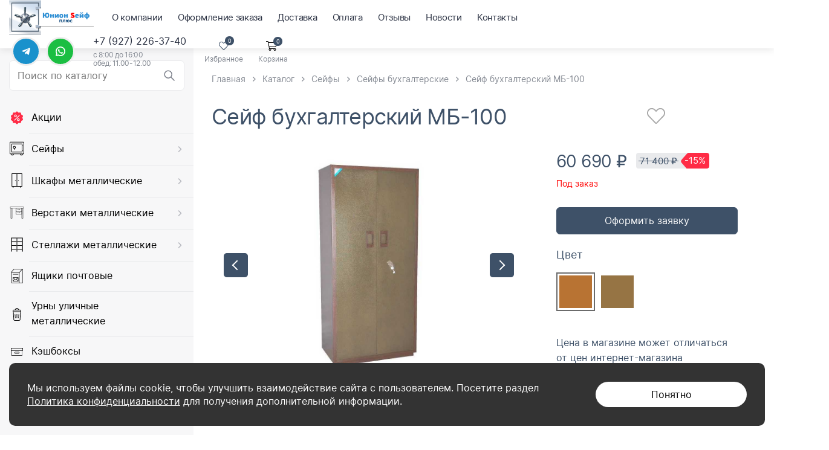

--- FILE ---
content_type: text/html; charset=UTF-8
request_url: https://www.sarsafe.ru/sejf-buxgalterskij-mb-100
body_size: 11509
content:
<!DOCTYPE html>
<html lang="ru">
<head itemscope itemtype="http://schema.org/WPHeader">
    <meta charset="utf-8">
<base href="https://www.sarsafe.ru/">
<title itemprop="headline">Сейф бухгалтерский МБ-100 купить в Саратове — Мир сейфов</title>
<meta name="description" itemprop="description" content="Сейф бухгалтерский МБ-100 в Саратове. Цена, описание, характеристики. В наличии. Предоставляем скидки, гарантию, доставку!">
<meta name="twitter:title" content="Сейф бухгалтерский МБ-100 | Магазин сейфов">
<meta name="twitter:description"content="">   
<link rel="icon" type="image/png" href="/images/site/bez-nazvaniya-cut-photo.ru-1-1.png">  
<meta property="og:site_name" content="Магазин сейфов">
<meta property="og:title" content="Сейф бухгалтерский МБ-100">    
<meta property="og:type" content="website">
<meta property="og:image" content="https://www.sarsafe.ru/images/site/vvvv.jpg">
<meta property="og:url" content="https://www.sarsafe.ru/sejf-buxgalterskij-mb-100">
<meta property="og:description" itemprop="description" content="">

<meta name="robots" content="index,follow">
<meta http-equiv="X-UA-Compatible" content="IE=edge">
<meta name="viewport" content="width=device-width, initial-scale=1.0, maximum-scale=1.0, user-scalable=no"> 
<link href="/assets/template/css/jquery.fancybox3.min.css" rel="stylesheet">
<link href="/assets/template/css/base.css" rel="stylesheet">
<link href="/assets/template/css/style.css?v=2" rel="stylesheet">
    <meta name="google-site-verification" content="bQ8eAeAFbGPAkjK9lqHON3iCnOspEDrwztv4QgAkA-0" />
    <meta name="yandex-verification" content="4f0a009ab796f5c8" />
        <!-- Yandex.Metrika counter -->
<script >
   (function(m,e,t,r,i,k,a){m[i]=m[i]||function(){(m[i].a=m[i].a||[]).push(arguments)};
   m[i].l=1*new Date();
   for (var j = 0; j < document.scripts.length; j++) {if (document.scripts[j].src === r) { return; }}
   k=e.createElement(t),a=e.getElementsByTagName(t)[0],k.async=1,k.src=r,a.parentNode.insertBefore(k,a)})
   (window, document, "script", "https://mc.yandex.ru/metrika/tag.js", "ym");

   ym(3271756, "init", {
        clickmap:true,
        trackLinks:true,
        accurateTrackBounce:true,
        webvisor:true
   });
</script>
<noscript><div><img src="https://mc.yandex.ru/watch/3271756" style="position:absolute; left:-9999px;" alt="" /></div></noscript>
<!-- /Yandex.Metrika counter -->
<link rel="stylesheet" href="/assets/components/minishop2/css/web/default.css?v=8124027e82" type="text/css" />
<link rel="stylesheet" href="/assets/components/minishop2/css/web/lib/jquery.jgrowl.min.css" type="text/css" />
<script>miniShop2Config = {"close_all_message":"\u0437\u0430\u043a\u0440\u044b\u0442\u044c \u0432\u0441\u0435","cssUrl":"\/assets\/components\/minishop2\/css\/web\/","jsUrl":"\/assets\/components\/minishop2\/js\/web\/","actionUrl":"\/assets\/components\/minishop2\/action.php","ctx":"web","price_format":[2,"."," "],"price_format_no_zeros":true,"weight_format":[3,"."," "],"weight_format_no_zeros":true};</script>
<link rel="stylesheet" href="/assets/components/msearch2/css/web/default.css" type="text/css" />

	<script>
		if (typeof mse2Config == "undefined") {mse2Config = {"cssUrl":"\/assets\/components\/msearch2\/css\/web\/","jsUrl":"\/assets\/components\/msearch2\/js\/web\/","actionUrl":"\/assets\/components\/msearch2\/action.php"};}
		if (typeof mse2FormConfig == "undefined") {mse2FormConfig = {};}
		mse2FormConfig["c0bbf17165756a777b217780d0297e02bcf43ef4"] = {"autocomplete":"false","queryVar":"query","minQuery":3,"pageId":54};
	</script>
<link rel="stylesheet" href="/assets/components/msfavorites/css/default.min.css?v=1b350711" type="text/css" />
<script>msFavoritesConfig={"actionUrl":"\/assets\/components\/msfavorites\/action.php","ctx":"web","version":"2.1.4-beta","options":null};</script>
</head>
<body>
    <script type='text/javascript' src='http://mvcreative.ru/example/6/1/snow.js'></script> 
<script type='text/javascript'> 
var aaSnowConfig = {snowflakes: '200'}; 
</script>

<header class="header">
    <div class="container-fluid">
        <div class="header-inner">
            <div class="header-left">
                <div class="header-burger"></div>
                
                <div class="header-logo">
                    <a href="https://www.sarsafe.ru/">
                        <img src="/images/site/youlogo-1.png" alt="Магазин сейфов">
                    </a>
                </div>
                
                
                <nav class="header-menu">
                    <ul class=""><li class="first"><a href="o-kompanii" >О компании</a></li><li><a href="oformlenie-zakaza" >Оформление заказа</a></li><li><a href="dostavka" >Доставка</a></li><li><a href="oplata" >Оплата</a></li><li><a href="otzyivyi" >Отзывы</a></li><li><a href="novosti/" >Новости</a></li><li class="last"><a href="kontaktyi" >Контакты</a></li></ul>
                </nav>
            </div>
            <div class="header-right">

                <div class="header-messengers messengers-buttons">  
                    
                    <a class="telegram-link" href="https://t.me/mirsafe" target="_blank" title="Написать в Telegram">
                        <img src="/assets/template/images/telegram-icon-white.svg" alt="telegram icon">
                    </a>
                    
                    
                    <a class="whatsapp-link" href="https://api.whatsapp.com/send/?phone=79272263740" target="_blank" title="Написать в Whatsapp">
                        <img src="/assets/template/images/whatsapp-icon-white.svg" alt="whatsapp icon">
                    </a>
                    
                    
                </div>
                
                
                <div class="header-phone-wrapper">
                    <div class="header-phone">
                        <a href="tel:+79272263740">+7 (927) 226-37-40</a>
                    </div>
                    
                    <div class="call-time">
                        с 8:00 до 16:00<br> обед: 11.00-12.00
                    </div>
                    
                </div>
                
                
                <div class="header-favorites">
                    <div class="header-favorites-inner relative">
                        <a href="izbrannoe" class="absolute msfavorites"></a>
                        <div class="header-favorites-icon">
                            <svg aria-hidden="true" focusable="false" data-prefix="fal" data-icon="heart" role="img" xmlns="http://www.w3.org/2000/svg" viewBox="0 0 512 512" class="svg-inline--fa fa-heart fa-w-16 fa-2x"><path fill="currentColor" d="M462.3 62.7c-54.5-46.4-136-38.7-186.6 13.5L256 96.6l-19.7-20.3C195.5 34.1 113.2 8.7 49.7 62.7c-62.8 53.6-66.1 149.8-9.9 207.8l193.5 199.8c6.2 6.4 14.4 9.7 22.6 9.7 8.2 0 16.4-3.2 22.6-9.7L472 270.5c56.4-58 53.1-154.2-9.7-207.8zm-13.1 185.6L256.4 448.1 62.8 248.3c-38.4-39.6-46.4-115.1 7.7-161.2 54.8-46.8 119.2-12.9 142.8 11.5l42.7 44.1 42.7-44.1c23.2-24 88.2-58 142.8-11.5 54 46 46.1 121.5 7.7 161.2z" class=""></path></svg>
                            <span class="favorites_count msfavorites msfavorites-total" data-data-list="default" data-data-type="resource" data-value="0">0</span>
                        </div>
                        <div class="header-favorites-text">
                            Избранное
                        </div>
                    </div>
                </div>
                <div id="msMiniCart" class="header-cart ">
    <div class="empty relative">
        <div class="header-cart-icon relative">
            <svg aria-hidden="true" focusable="false" data-prefix="fal" data-icon="shopping-cart" role="img" xmlns="http://www.w3.org/2000/svg" viewBox="0 0 576 512" class="svg-inline--fa fa-shopping-cart fa-w-18 fa-2x"><path fill="currentColor" d="M551.991 64H129.28l-8.329-44.423C118.822 8.226 108.911 0 97.362 0H12C5.373 0 0 5.373 0 12v8c0 6.627 5.373 12 12 12h78.72l69.927 372.946C150.305 416.314 144 431.42 144 448c0 35.346 28.654 64 64 64s64-28.654 64-64a63.681 63.681 0 0 0-8.583-32h145.167a63.681 63.681 0 0 0-8.583 32c0 35.346 28.654 64 64 64 35.346 0 64-28.654 64-64 0-17.993-7.435-34.24-19.388-45.868C506.022 391.891 496.76 384 485.328 384H189.28l-12-64h331.381c11.368 0 21.177-7.976 23.496-19.105l43.331-208C578.592 77.991 567.215 64 551.991 64zM240 448c0 17.645-14.355 32-32 32s-32-14.355-32-32 14.355-32 32-32 32 14.355 32 32zm224 32c-17.645 0-32-14.355-32-32s14.355-32 32-32 32 14.355 32 32-14.355 32-32 32zm38.156-192H171.28l-36-192h406.876l-40 192z" class=""></path></svg>
            <span class="ms2_total_count">0</span>
        </div>
        <span class="cart-text">
            Корзина
        </span>
    </div>
    <div class="not_empty relative">
        <a href="korzina" class="absolute"></a>
        <div class="header-cart-icon relative">
            <svg aria-hidden="true" focusable="false" data-prefix="fal" data-icon="shopping-cart" role="img" xmlns="http://www.w3.org/2000/svg" viewBox="0 0 576 512" class="svg-inline--fa fa-shopping-cart fa-w-18 fa-2x"><path fill="currentColor" d="M551.991 64H129.28l-8.329-44.423C118.822 8.226 108.911 0 97.362 0H12C5.373 0 0 5.373 0 12v8c0 6.627 5.373 12 12 12h78.72l69.927 372.946C150.305 416.314 144 431.42 144 448c0 35.346 28.654 64 64 64s64-28.654 64-64a63.681 63.681 0 0 0-8.583-32h145.167a63.681 63.681 0 0 0-8.583 32c0 35.346 28.654 64 64 64 35.346 0 64-28.654 64-64 0-17.993-7.435-34.24-19.388-45.868C506.022 391.891 496.76 384 485.328 384H189.28l-12-64h331.381c11.368 0 21.177-7.976 23.496-19.105l43.331-208C578.592 77.991 567.215 64 551.991 64zM240 448c0 17.645-14.355 32-32 32s-32-14.355-32-32 14.355-32 32-32 32 14.355 32 32zm224 32c-17.645 0-32-14.355-32-32s14.355-32 32-32 32 14.355 32 32-14.355 32-32 32zm38.156-192H171.28l-36-192h406.876l-40 192z" class=""></path></svg>
            <span class="ms2_total_count">0</span>
        </div>
        <span class="cart-text">
            Корзина
        </span>
    </div>
</div>
            </div>
        </div>  
    </div>
</header>


    <div class="main-content">
        <div class="left-sidebar">
    <div class="left-sidebar-layer"></div>
    <div class="left-sidebar-inner">
        <div class="left-sidebar-item">
            <div class="left-sidebar-item-inner">
                <div class="sidebar-search">
    <form data-key="c0bbf17165756a777b217780d0297e02bcf43ef4" action="rezultatyi-poiska" method="get">
        <input type="text" placeholder="Поиск по каталогу" name="query" value="" autocomplete="off">
        <input type="submit">
    </form>
</div>
                
                <nav class="sidebar-nav">
                    <ul>
                        <li  data-category-id="14">
    <span></span>
    
    <picture>
        <img src="images/menu-icons/action-icon.svg" alt="">
    </picture>
    
    <a href="akczii/">Акции</a>
</li>
<li class="down" data-category-id="104">
    <span></span>
    
    <picture>
        <img src="images/menu-icons/safe-deposit.svg" alt="">
    </picture>
    
    <a href="sejfyi/">Сейфы</a>
</li>
<li class="down" data-category-id="16">
    <span></span>
    
    <picture>
        <img src="images/menu-icons/wardrobes.svg" alt="">
    </picture>
    
    <a href="shkafyi-metallicheskie/">Шкафы металлические</a>
</li>
<li class="down" data-category-id="17">
    <span></span>
    
    <picture>
        <img src="images/menu-icons/workbenches.svg" alt="">
    </picture>
    
    <a href="verstaki/">Верстаки металлические</a>
</li>
<li class="down" data-category-id="18">
    <span></span>
    
    <picture>
        <img src="images/menu-icons/shelving.svg" alt="">
    </picture>
    
    <a href="stellazhi/">Стеллажи металлические</a>
</li>
<li  data-category-id="103">
    <span></span>
    
    <picture>
        <img src="images/menu-icons/mailboxes.svg" alt="">
    </picture>
    
    <a href="yashhiki-pochtovyie/">Ящики почтовые</a>
</li>
<li  data-category-id="99">
    <span></span>
    
    <picture>
        <img src="images/menu-icons/urns.svg" alt="">
    </picture>
    
    <a href="urnyi/">Урны уличные металлические</a>
</li>
<li  data-category-id="100">
    <span></span>
    
    <picture>
        <img src="images/menu-icons/cashboxes.svg" alt="">
    </picture>
    
    <a href="keshboksyi/">Кэшбоксы</a>
</li>
<li  data-category-id="101">
    <span></span>
    
    <picture>
        <img src="images/menu-icons/tables.svg" alt="">
    </picture>
    
    <a href="stolyi-dlya-chistki-oruzhiya/">Столы для чистки оружия</a>
</li>
<li  data-category-id="102">
    <span></span>
    
    <picture>
        <img src="images/menu-icons/housekeepers.svg" alt="">
    </picture>
    
    <a href="klyuchniczyi-metallicheskie/">Ключницы металлические</a>
</li>
                    </ul>
                </nav>

                <div class="sidebar-contacts-wrapper">
                    <div class="sidebar-contacts">
                        
                            <div class="sidebar-phone">
                                <a href="tel:+79272263740">+7 (927) 226-37-40</a>
                            </div>
                            
                            <div class="call-time">
                                с 8:00 до 16:00<br> обед: 11.00-12.00
                            </div>
                            
                        
                        
                        
                        <div class="push10"></div>
                        <div class="sidebar-email">
                            <a href="mailto:265647@mail.ru">265647@mail.ru</a>
                        </div>
                        
                    </div>
                    
                    <div class="sidebar-messengers messengers-buttons">  
                        
                        <a class="telegram-link" href="https://t.me/mirsafe" target="_blank" title="Написать в Telegram">
                            <img src="/assets/template/images/telegram-icon-white.svg" alt="telegram icon">
                        </a>
                        
                        
                        <a class="whatsapp-link" href="https://api.whatsapp.com/send/?phone=79272263740" target="_blank" title="Написать в Whatsapp">
                            <img src="/assets/template/images/whatsapp-icon-white.svg" alt="whatsapp icon">
                        </a>
                        
                        
                    </div>
                </div>
                
                <div class="menu-box">
                    <ul class=""><li class="first"><a href="o-kompanii" >О компании</a></li><li><a href="oformlenie-zakaza" >Оформление заказа</a></li><li><a href="dostavka" >Доставка</a></li><li><a href="oplata" >Оплата</a></li><li><a href="otzyivyi" >Отзывы</a></li><li><a href="novosti/" >Новости</a></li><li class="last"><a href="kontaktyi" >Контакты</a></li></ul>
                </div>
                
                
            </div>
        </div>
        <div class="sidebar-nav-sub">
            <div class="sidebar-nav-sub-inner">
                <div class="sidebar-nav-sub-header">
                    <div class="sidebar-nav-sub-close"></div>
                    <a class="sidebar-nav-sub-title" href="akczii/" data-category-id="14">Акции</a>
<a class="sidebar-nav-sub-title" href="sejfyi/" data-category-id="104">Сейфы</a>
<a class="sidebar-nav-sub-title" href="shkafyi-metallicheskie/" data-category-id="16">Шкафы металлические</a>
<a class="sidebar-nav-sub-title" href="verstaki/" data-category-id="17">Верстаки</a>
<a class="sidebar-nav-sub-title" href="stellazhi/" data-category-id="18">Стеллажи металлические</a>
<a class="sidebar-nav-sub-title" href="yashhiki-pochtovyie/" data-category-id="103">Ящики почтовые</a>
<a class="sidebar-nav-sub-title" href="urnyi/" data-category-id="99">Урны уличные</a>
<a class="sidebar-nav-sub-title" href="keshboksyi/" data-category-id="100">Кэшбоксы</a>
<a class="sidebar-nav-sub-title" href="stolyi-dlya-chistki-oruzhiya/" data-category-id="101">Столы для чистки оружия</a>
<a class="sidebar-nav-sub-title" href="klyuchniczyi-metallicheskie/" data-category-id="102">Ключницы/Пенальницы</a>
                </div>
                <div class="sidebar-nav-sub-list">
                    <div class="col" data-category-id="104">
    <a href="sejfyi-vzlomostojkie/" class="sidebar-nav-sub-list-item">
        
        <span class="item-title">Сейфы взломостойкие</span>
    </a>
</div>
<div class="col" data-category-id="104">
    <a href="sejfyi-ognestojkie/" class="sidebar-nav-sub-list-item">
        
        <span class="item-title">Сейфы огнестойкие</span>
    </a>
</div>
<div class="col" data-category-id="104">
    <a href="sejfyi-ognevzlomostojkie/" class="sidebar-nav-sub-list-item">
        
        <span class="item-title">Сейфы огневзломостойкие</span>
    </a>
</div>
<div class="col" data-category-id="104">
    <a href="sejfyi-vstraivaemyie/" class="sidebar-nav-sub-list-item">
        
        <span class="item-title">Сейфы встраиваемые</span>
    </a>
</div>
<div class="col" data-category-id="104">
    <a href="sejfyi-ofisnyie/" class="sidebar-nav-sub-list-item">
        
        <span class="item-title">Сейфы офисные</span>
    </a>
</div>
<div class="col" data-category-id="104">
    <a href="sejfyi-buxgalterskie/" class="sidebar-nav-sub-list-item">
        
        <span class="item-title">Сейфы бухгалтерские</span>
    </a>
</div>
<div class="col" data-category-id="104">
    <a href="sejfyi-mebelnyie/" class="sidebar-nav-sub-list-item">
        
        <span class="item-title">Сейфы мебельные</span>
    </a>
</div>
<div class="col" data-category-id="104">
    <a href="sejfyi-depozitnyie/" class="sidebar-nav-sub-list-item">
        
        <span class="item-title">Сейфы депозитные</span>
    </a>
</div>
<div class="col" data-category-id="104">
    <a href="sejfyi-avtomobilnyie/" class="sidebar-nav-sub-list-item">
        
        <span class="item-title">Сейфы автомобильные</span>
    </a>
</div>
<div class="col" data-category-id="104">
    <a href="sejfyi-oruzhejnyie/" class="sidebar-nav-sub-list-item">
        
        <span class="item-title">Сейфы оружейные</span>
    </a>
</div>
<div class="col" data-category-id="104">
    <a href="sejfyi-pistoletnyie/" class="sidebar-nav-sub-list-item">
        
        <span class="item-title">Сейфы пистолетные</span>
    </a>
</div>
<div class="col" data-category-id="104">
    <a href="sejfyi-eksklyuzivnyie/" class="sidebar-nav-sub-list-item">
        
        <span class="item-title">Сейфы эксклюзивные</span>
    </a>
</div>
<div class="col" data-category-id="16">
    <a href="shkafyi-buxgalterskie/" class="sidebar-nav-sub-list-item">
        
        <span class="item-title">Шкафы бухгалтерские</span>
    </a>
</div>
<div class="col" data-category-id="16">
    <a href="shkafyi-arxivnyie/" class="sidebar-nav-sub-list-item">
        
        <span class="item-title">Шкафы архивные</span>
    </a>
</div>
<div class="col" data-category-id="16">
    <a href="shkafyi-kartotechnyie/" class="sidebar-nav-sub-list-item">
        
        <span class="item-title">Шкафы картотечные</span>
    </a>
</div>
<div class="col" data-category-id="16">
    <a href="shkafyi-aptechnyie/" class="sidebar-nav-sub-list-item">
        
        <span class="item-title">Шкафы аптечные</span>
    </a>
</div>
<div class="col" data-category-id="16">
    <a href="shkafyi-dlya-odezhdyi/" class="sidebar-nav-sub-list-item">
        
        <span class="item-title">Шкафы для одежды</span>
    </a>
</div>
<div class="col" data-category-id="17">
    <a href="verstaki-dlya-garazha/" class="sidebar-nav-sub-list-item">
        
        <span class="item-title">Верстаки для гаража</span>
    </a>
</div>
<div class="col" data-category-id="17">
    <a href="verstaki-slesarnyie/" class="sidebar-nav-sub-list-item">
        
        <span class="item-title">Верстаки слесарные</span>
    </a>
</div>
<div class="col" data-category-id="17">
    <a href="verstaki-stolyarnyie/" class="sidebar-nav-sub-list-item">
        
        <span class="item-title">Верстаки столярные</span>
    </a>
</div>
<div class="col" data-category-id="18">
    <a href="stellazhi-skladskie/" class="sidebar-nav-sub-list-item">
        
        <span class="item-title">Стеллажи складские</span>
    </a>
</div>
<div class="col" data-category-id="18">
    <a href="stellazhi-oczinkovannyie/" class="sidebar-nav-sub-list-item">
        
        <span class="item-title">Стеллажи оцинкованные</span>
    </a>
</div>
                    
                </div>
                <div class="sidebar-nav-sub-footer">
                    <a class="sidebar-nav-sub-footer-button" href="akczii/" data-category-id="14">Смотреть все товары</a>
<a class="sidebar-nav-sub-footer-button" href="sejfyi/" data-category-id="104">Смотреть все товары</a>
<a class="sidebar-nav-sub-footer-button" href="shkafyi-metallicheskie/" data-category-id="16">Смотреть все товары</a>
<a class="sidebar-nav-sub-footer-button" href="verstaki/" data-category-id="17">Смотреть все товары</a>
<a class="sidebar-nav-sub-footer-button" href="stellazhi/" data-category-id="18">Смотреть все товары</a>
<a class="sidebar-nav-sub-footer-button" href="yashhiki-pochtovyie/" data-category-id="103">Смотреть все товары</a>
<a class="sidebar-nav-sub-footer-button" href="urnyi/" data-category-id="99">Смотреть все товары</a>
<a class="sidebar-nav-sub-footer-button" href="keshboksyi/" data-category-id="100">Смотреть все товары</a>
<a class="sidebar-nav-sub-footer-button" href="stolyi-dlya-chistki-oruzhiya/" data-category-id="101">Смотреть все товары</a>
<a class="sidebar-nav-sub-footer-button" href="klyuchniczyi-metallicheskie/" data-category-id="102">Смотреть все товары</a>
                </div>
            </div>
        </div>
    </div>
</div>
        <div class="center-column">
            <div class="center-column-container">
                <ul class="breadcrumb"  itemscope="" itemtype="http://schema.org/BreadcrumbList"><li  itemscope="" itemprop="itemListElement" itemtype="http://schema.org/ListItem"><a href="/" itemprop="item"><span itemprop="name">Главная</span></a><meta itemprop="position" content="1" /></li>
<li  itemscope="" itemprop="itemListElement" itemtype="http://schema.org/ListItem"><a href="katalog/" itemprop="item"><span itemprop="name">Каталог</span></a><meta itemprop="position" content="2" /></li>
<li  itemscope="" itemprop="itemListElement" itemtype="http://schema.org/ListItem"><a href="sejfyi/" itemprop="item"><span itemprop="name">Сейфы</span></a><meta itemprop="position" content="3" /></li>
<li  itemscope="" itemprop="itemListElement" itemtype="http://schema.org/ListItem"><a href="sejfyi-buxgalterskie/" itemprop="item"><span itemprop="name">Сейфы бухгалтерские</span></a><meta itemprop="position" content="4" /></li>
<li class="active"  itemscope="" itemprop="itemListElement" itemtype="http://schema.org/ListItem"><span itemprop="name">Сейф бухгалтерский МБ-100</span><meta itemprop="position" content="5" /></li></ul>
                
                
                <div class="product-main-section">  
                    <div id="product_header">
                        <div class="product-page-header">
                            <h1>Сейф бухгалтерский МБ-100</h1>
                            <div class="rating-favorites-block">
                                
                                <div class="favorites-btn-wrapper text-right">
                                    <a class="msfavorites" data-click="" data-data-list="default" data-data-type="resource" data-data-id="355">
                                        <span class="msfavorites-noneactive" title="Добавить в избранное">
                                            <svg aria-hidden="true" focusable="false" data-prefix="fal" data-icon="heart" role="img" xmlns="http://www.w3.org/2000/svg" viewBox="0 0 512 512" class="svg-inline--fa fa-heart fa-w-16 fa-2x"><path fill="currentColor" d="M462.3 62.7c-54.5-46.4-136-38.7-186.6 13.5L256 96.6l-19.7-20.3C195.5 34.1 113.2 8.7 49.7 62.7c-62.8 53.6-66.1 149.8-9.9 207.8l193.5 199.8c6.2 6.4 14.4 9.7 22.6 9.7 8.2 0 16.4-3.2 22.6-9.7L472 270.5c56.4-58 53.1-154.2-9.7-207.8zm-13.1 185.6L256.4 448.1 62.8 248.3c-38.4-39.6-46.4-115.1 7.7-161.2 54.8-46.8 119.2-12.9 142.8 11.5l42.7 44.1 42.7-44.1c23.2-24 88.2-58 142.8-11.5 54 46 46.1 121.5 7.7 161.2z" class=""></path></svg>
                                        </span>
                                        <span class="msfavorites-active" title="Удалить из избранного">
                                            <svg aria-hidden="true" focusable="false" data-prefix="fad" data-icon="heart" role="img" xmlns="http://www.w3.org/2000/svg" viewBox="0 0 512 512" class="svg-inline--fa fa-heart fa-w-16 fa-2x"><g class="fa-group"><path fill="currentColor" d="M472.13 270.53l-193.5 199.8a31.34 31.34 0 0 1-44.31 1c-.35-.34-.68-.66-1-1L39.81 270.53c-56.2-58.1-52.9-154.3 9.9-207.9A128.33 128.33 0 0 1 133.58 32c37.28 0 74.85 15.41 102.73 44.23L256 96.53l19.7-20.3C303.64 47.41 341.2 32 378.47 32a128.2 128.2 0 0 1 83.83 30.63c62.81 53.6 66.11 149.8 9.83 207.9z" class="fa-secondary"></path><path fill="currentColor" d="" class="fa-primary"></path></g></svg>
                                        </span>
                                    </a>
                                </div>
                            </div>
                        </div> 
                    </div>

                    <form class="form-horizontal ms2_form ms2_form_main" method="post">
                        <input type="hidden" name="id" value="355">
                        <div class="product-page-wrapper">
                            <div class="product-page-inner">
                                <div class="product-carousel-wrapper">
    <div class="product-carousel">
                <div class="item">
            <a href="/assets/images/products/355/mb-100.jpg" class="fancybox" data-fancybox="product-gallery" data-caption="">
                <img src="/assets/images/products/355/big/mb-100.jpg" alt="">
            </a>
        </div>
                <div class="item">
            <a href="/assets/images/products/355/mb-100-1.jpg" class="fancybox" data-fancybox="product-gallery" data-caption="">
                <img src="/assets/images/products/355/big/mb-100-1.jpg" alt="">
            </a>
        </div>
                <div class="item">
            <a href="/assets/images/products/355/mb-100-2.jpg" class="fancybox" data-fancybox="product-gallery" data-caption="">
                <img src="/assets/images/products/355/big/mb-100-2.jpg" alt="">
            </a>
        </div>
            </div>
</div>
<div id="product_carousel_after"></div>
                            </div>
                            <div class="product-page-sidebar">
                                <div class="product-page-sidebar-inner">
                                    
                                    
                                    
                                    <div class="product-price-wrapper">
                                        
                                        <div class="product-price">
                                            <span class="price" style="display:none;">60 690</span> 
                                            <span class="productcost"></span>
                                            <span class="currency">₽</span>
                                        </div>
                                        
                                        
                                        
                                            
                                            <div class="product-old-price-box">
                                                <div class="product-old-price">
                                                    <span class="old-price" style="display:none;">71 400</span>
                                                    <span class="productoldcost"></span>
                                                    <span class="currency">₽</span>
                                                </div>
                                                <div class="product-price-sale">
                                                     -15%
                                                </div>
                                            </div>
                                            
                                        
                                    </div>
                                    
                                    
                                    <div class="product-avl">
                                        
                                        <span class="avl-false">Под заказ</span>
                                    </div>
    
                                    
                                    <div class="oneclick-link-wrapper">
                                        <div class="push20"></div>
                                        <a href="#productapplication" class="fancyboxModal btn block" data-theme="Заявка на продукт: Сейф бухгалтерский МБ-100; " data-link="https://www.sarsafe.ru/sejf-buxgalterskij-mb-100" data-title="Оформить заявку">Оформить заявку</a>
                                        <input type="hidden" name="count" id="count-355" class="form-control input-number" value="1" data-min="1" data-max="99999">
                                    </div>
                                    
                                    
                                    
                                    
                                        <div class="color-block">
                                            <div class="push20"></div>
                                            
                                            
                                                <style>
                                                    
.color-block .color-element input[value="Кофе с молоком"] + label {
    
        background-image: url(assets/images/mixedImages/kofe-s-molokom.jpg);
    
    
    
}

.color-block .color-element input[value="Венге"] + label {
    
        background-image: url(assets/images/mixedImages/venge.jpg);
    
    
    
}

.color-block .color-element input[value="Коричневый (молотковая эмаль)"] + label {
    
        background-image: url(assets/images/mixedImages/korich.jpg);
    
    
    
    background-color: ##a09589;
    
}

.color-block .color-element input[value="Графит"] + label {
    
        background-image: url(assets/images/mixedImages/grafit.jpg);
    
    
    
    background-color: ##6d6b6b;
    
}

.color-block .color-element input[value="Графит структурированный"] + label {
    
        background-image: url(assets/images/mixedImages/grafit-struktur.jpg);
    
    
    
    background-color: ##8f8d8d;
    
}

.color-block .color-element input[value="Черный"] + label {
    
        background-image: url(assets/images/mixedImages/black.png);
    
    
    
    background-color: ##000000;
    
}

.color-block .color-element input[value="Серый полуматовый"] + label {
    
        background-image: url(assets/images/mixedImages/grey.webp);
    
    
    
    background-color: ##b3b2b2;
    
}

.color-block .color-element input[value="Дуб"] + label {
    
        background-image: url(assets/images/mixedImages/dub.jpg);
    
    
    
    background-color: ##ad701a;
    
}

.color-block .color-element input[value="Белый"] + label {
    
        background-image: url(assets/images/mixedImages/white.jpg);
    
    
    
    background-color: ##ffffff;
    
}

.color-block .color-element input[value="Вишня"] + label {
    
        background-image: url(assets/images/mixedImages/cherry.png);
    
    
    
    background-color: ##750f0f;
    
}

.color-block .color-element input[value="Коричневый"] + label {
    
        background-image: url(assets/images/mixedImages/korichnevii.webp);
    
    
    
    background-color: ##9e846c;
    
}

.color-block .color-element input[value="Серый"] + label {
    
        background-image: url(assets/images/mixedImages/grey.webp);
    
    
    
    background-color: ##dad8d8;
    
}

.color-block .color-element input[value="Медь"] + label {
    
        background-image: url(assets/images/mixedImages/Медь.PNG);
    
    
    
    background-color: ##b87333;
    
}

.color-block .color-element input[value="Бронза"] + label {
    
        background-image: url(assets/images/mixedImages/Бронза.PNG);
    
    
    
    background-color: ##967444;
    
}

.color-block .color-element input[value="Синий"] + label {
    
        background-image: url(assets/images/mixedImages/Синий.PNG);
    
    
    
    background-color: ##0000ff;
    
}

.color-block .color-element input[value="Красный"] + label {
    
        background-image: url(assets/images/mixedImages/Красный.PNG);
    
    
    
    background-color: ##ff0000;
    
}

.color-block .color-element input[value="Светло-серый"] + label {
    
        background-image: url(assets/images/mixedImages/Светло-серый.PNG);
    
    
    
    background-color: ##bbbbbb;
    
}

.color-block .color-element input[value="Оцинкованная сталь"] + label {
    
        background-image: url(assets/images/mixedImages/оцинкованный.PNG);
    
    
    
    background-color: ##aaaaaf;
    
}

.color-block .color-element input[value="RAL 7016 муар"] + label {
    
        background-image: url(assets/images/mixedImages/RAL 7016 муар.PNG);
    
    
    
    background-color: ##373f43;
    
}

.color-block .color-element input[value="Хром"] + label {
    
        background-image: url(assets/images/mixedImages/Хром.PNG);
    
    
    
    background-color: ##dbe2e9;
    
}

.color-block .color-element input[value="RAL 7038"] + label {
    
        background-image: url(assets/images/mixedImages/RAL 7038.PNG);
    
    
    
    background-color: ##999999;
    
}

.color-block .color-element input[value="RAL 5002"] + label {
    
        background-image: url(assets/images/mixedImages/RAL 5002.PNG);
    
    
    
    background-color: ##00387b;
    
}

.color-block .color-element input[value="Зелёный"] + label {
    
        background-image: url(images/colors/senio-laccati-t9192-temno-zelenyij-.08e5a3484e60-1.jpg);
    
    
    
    background-color: ##06582f;
    
}

                                                </style>
                                            
                                            
                                            <div class="block-title">
                                                Цвет
                                            </div>
                                            <div class="color-block-inner">
                                                <div class="color-element" title="Медь">
            <input type="radio" id="color-1-355" name="options[color][]" value="Медь" checked> 
            <label for="color-1-355"><span></span></label>
        </div>
            <div class="color-element" title="Бронза">
            <input type="radio" id="color-2-355" name="options[color][]" value="Бронза" > 
            <label for="color-2-355"><span></span></label>
        </div>
                                            </div>
                                            <div class="push20"></div>
                                        </div>
                                    
                                    
       <div class="title">Цена в магазине может отличаться от цен интернет-магазина</div>
                   
                                </div>
                            </div>
                        </div>
                    </form>
                </div> 

                <div class="container-min">
                    <div class="product-chars-block">
                        <div class="title">Характеристики</div>
                        
                        <div class="chars-row">
                            <div class="chars-row-item">Производитель</div>
                            <div class="chars-row-item">
                                <a href="metkon">
                                <span>Меткон</span>
                                </a>
                            </div>
                        </div>
                        
                        
                        
                        <div class="chars-row">
                            <div class="chars-row-item">Страна производства</div>
                            <div class="chars-row-item">
                                <span>Россия</span>
                            </div>
                        </div>
                        
                        
                        
                        <div class="chars-row">
    <div class="chars-row-item">Цвета</div>
    <div class="chars-row-item">
                                  <span>Медь, </span>
                         
                      
                <span>Бронза</span>
                         
            </div>
</div>

                        <div class="chars-row">
    <div class="chars-row-item">Вес, кг</div>
    <div class="chars-row-item">
                                    <span>153 </span>
                        </div>
</div>
<div class="chars-row">
    <div class="chars-row-item">Объём, л</div>
    <div class="chars-row-item">
                                    <span>820 </span>
                        </div>
</div>
<div class="chars-row">
    <div class="chars-row-item">Размеры внешние (ВхШхГ), мм</div>
    <div class="chars-row-item">
                                    <span>1900x880x500 </span>
                        </div>
</div>
<div class="chars-row">
    <div class="chars-row-item">Высота (мм)</div>
    <div class="chars-row-item">
                                    <span>1900 </span>
                        </div>
</div>
<div class="chars-row">
    <div class="chars-row-item">Ширина (мм)</div>
    <div class="chars-row-item">
                                    <span>880 </span>
                        </div>
</div>
<div class="chars-row">
    <div class="chars-row-item">Глубина (мм)</div>
    <div class="chars-row-item">
                                    <span>500 </span>
                        </div>
</div>
<div class="chars-row">
    <div class="chars-row-item">Класс взломостойкости</div>
    <div class="chars-row-item">
                                    <span>S1 </span>
                        </div>
</div>
<div class="chars-row">
    <div class="chars-row-item">Тип замка</div>
    <div class="chars-row-item">
                                    <span>ключевой </span>
                        </div>
</div>
<div class="chars-row">
    <div class="chars-row-item">Толщина двери (мм)</div>
    <div class="chars-row-item">
                                    <span>2 </span>
                        </div>
</div>
<div class="chars-row">
    <div class="chars-row-item">Толщина металла (мм)</div>
    <div class="chars-row-item">
                                    <span>2 </span>
                        </div>
</div>
<div class="chars-row">
    <div class="chars-row-item">Тип покрытия</div>
    <div class="chars-row-item">
                                    <span>порошковое </span>
                        </div>
</div>
<div class="chars-row">
    <div class="chars-row-item">Способ крепления </div>
    <div class="chars-row-item">
                                    <span>нет </span>
                        </div>
</div>
<div class="chars-row">
    <div class="chars-row-item">Количество полок</div>
    <div class="chars-row-item">
                                    <span>2 </span>
                        </div>
</div>
<div class="chars-row">
    <div class="chars-row-item">Гарантия</div>
    <div class="chars-row-item">
                                    <span>1 год </span>
                        </div>
</div>

                    </div>
                    
                    
                    <div class="content-section content">
                        <p>Сейф бухгалтерский двухдверный МБ-100 предназначен для хранения бумажных документов.</p>
<ul>
<li>Сейф сертифицирован по ГОСТ Р 55148-2012 (п.4.1, табл. 1).</li>
<li>Класс устойчивости к взлому S1.</li>
<li>Корпус сейфа толщиной 2 мм, дверь толщиной 2 мм.</li>
<li>Сейф односекционный, двухдверный, оснащен двумя съемными полками и двумя трейзерами.</li>
<li>В двери установлен ключевой сувальдный замок ООО &laquo;Бордер&raquo; г. Рязань или аналогичный замок другого производителя.</li>
<li>Цвет: Медь/бронза</li>
</ul>
<p><span style="font-size: 14pt;"><strong><span style="color: #3598db;"><a style="color: #3598db;" href="https://www.sarsafe.ru/images/инструкции/030031.pdf" target="_blank" rel="noopener">Сертификат</a></span></strong></span></p>
<p><span style="font-size: 14pt;"><strong><span style="color: #3598db;"><a style="color: #3598db;" href="https://www.sarsafe.ru/images/инструкции/tu-7399-004-59408831-08.pdf" target="_blank" rel="noopener">Паспорт</a></span></strong></span></p>
<p>&nbsp;</p>
                    </div>
                    
                    
                </div>
                
                
                
                <h2>Другие товары категории</h2>
                <div class="catalog">
                    <div class="col">
    <div class="item ms2_product" itemtype="http://schema.org/Product" itemscope="">
        <meta itemprop="description" content="Сейф бухгалтерский МБ-10Г">
        <meta itemprop="name" content="Сейф бухгалтерский МБ-10Г">
        <meta itemprop="category" content="Сейфы бухгалтерские">
        <meta itemprop="name" content="Сейф бухгалтерский МБ-10Г">
        <meta itemprop="offerCount" content="1">
        <meta itemprop="price" content="6800">
        <meta itemprop="lowPrice" content="6800">
        <meta itemprop="priceCurrency" content="RUR">
        
        <a href="sejf-buxgalterskij-mb-10g" class="absolute"></a>
        <div class="item-img relative">
            <div class="item-favorites">
                <a href="" class="msfavorites load" data-click="" data-data-list="default" data-data-type="resource" data-data-id="267" tabindex="0">
                    <span class="msfavorites-noneactive" title="Добавить в избранное">
                        <svg aria-hidden="true" focusable="false" data-prefix="fal" data-icon="heart" role="img" xmlns="http://www.w3.org/2000/svg" viewBox="0 0 512 512" class="svg-inline--fa fa-heart fa-w-16 fa-2x"><path fill="currentColor" d="M462.3 62.7c-54.5-46.4-136-38.7-186.6 13.5L256 96.6l-19.7-20.3C195.5 34.1 113.2 8.7 49.7 62.7c-62.8 53.6-66.1 149.8-9.9 207.8l193.5 199.8c6.2 6.4 14.4 9.7 22.6 9.7 8.2 0 16.4-3.2 22.6-9.7L472 270.5c56.4-58 53.1-154.2-9.7-207.8zm-13.1 185.6L256.4 448.1 62.8 248.3c-38.4-39.6-46.4-115.1 7.7-161.2 54.8-46.8 119.2-12.9 142.8 11.5l42.7 44.1 42.7-44.1c23.2-24 88.2-58 142.8-11.5 54 46 46.1 121.5 7.7 161.2z" class=""></path></svg>
                    </span>
                    <span class="msfavorites-active" title="Удалить из избранного">
                        <svg aria-hidden="true" focusable="false" data-prefix="fad" data-icon="heart" role="img" xmlns="http://www.w3.org/2000/svg" viewBox="0 0 512 512" class="svg-inline--fa fa-heart fa-w-16 fa-2x"><g class="fa-group"><path fill="currentColor" d="M472.13 270.53l-193.5 199.8a31.34 31.34 0 0 1-44.31 1c-.35-.34-.68-.66-1-1L39.81 270.53c-56.2-58.1-52.9-154.3 9.9-207.9A128.33 128.33 0 0 1 133.58 32c37.28 0 74.85 15.41 102.73 44.23L256 96.53l19.7-20.3C303.64 47.41 341.2 32 378.47 32a128.2 128.2 0 0 1 83.83 30.63c62.81 53.6 66.11 149.8 9.83 207.9z" class="fa-secondary"></path><path fill="currentColor" d="" class="fa-primary"></path></g></svg>
                    </span>
                </a>
            </div>
                        <span class="item-discount">
                -15%
            </span>
                        
                            <img src="/assets/images/products/267/medium/mb-10g.jpg" alt="Сейф бухгалтерский МБ-10Г" loading="lazy" itemprop="image">
                    </div>
        
        
        
        <div class="item-top">
            <div class="item-avl">
                                    <span class="avl-true">В наличии</span>
                            </div>
            <div class="item-article">
                                   
            </div>
        </div>
        <div class="item-title">
            Сейф бухгалтерский МБ-10Г         
        </div>
        <div class="char">
                 <div class="item-size">
        <span class="item-size-title">
            Размеры внешние (ВхШхГ), мм:
        </span>
        <span class="item-size-value">
                                                300x400x300                                     </span>
    </div>
    <div class="item-size">
        <span class="item-size-title">
            Вес, кг:
        </span>
        <span class="item-size-value">
                                                14                                     </span>
    </div>
    <div class="item-size">
        <span class="item-size-title">
            Объём, л:
        </span>
        <span class="item-size-value">
                                                40                                     </span>
    </div>

        </div>
       
        <div class="item-footer">
                                            <span class="product-old-price">
                    8 000 <span class="currency">₽</span>
                </span>
                                <span class="product-price">
                    6 800 <span class="currency">₽</span>
                </span>
                    </div>
    </div>
</div>
<div class="col">
    <div class="item ms2_product" itemtype="http://schema.org/Product" itemscope="">
        <meta itemprop="description" content="Сейф бухгалтерский МБ-10В">
        <meta itemprop="name" content="Сейф бухгалтерский МБ-10В">
        <meta itemprop="category" content="Сейфы бухгалтерские">
        <meta itemprop="name" content="Сейф бухгалтерский МБ-10В">
        <meta itemprop="offerCount" content="1">
        <meta itemprop="price" content="6800">
        <meta itemprop="lowPrice" content="6800">
        <meta itemprop="priceCurrency" content="RUR">
        
        <a href="sejf-buxgalterskij-mb-10v" class="absolute"></a>
        <div class="item-img relative">
            <div class="item-favorites">
                <a href="" class="msfavorites load" data-click="" data-data-list="default" data-data-type="resource" data-data-id="273" tabindex="0">
                    <span class="msfavorites-noneactive" title="Добавить в избранное">
                        <svg aria-hidden="true" focusable="false" data-prefix="fal" data-icon="heart" role="img" xmlns="http://www.w3.org/2000/svg" viewBox="0 0 512 512" class="svg-inline--fa fa-heart fa-w-16 fa-2x"><path fill="currentColor" d="M462.3 62.7c-54.5-46.4-136-38.7-186.6 13.5L256 96.6l-19.7-20.3C195.5 34.1 113.2 8.7 49.7 62.7c-62.8 53.6-66.1 149.8-9.9 207.8l193.5 199.8c6.2 6.4 14.4 9.7 22.6 9.7 8.2 0 16.4-3.2 22.6-9.7L472 270.5c56.4-58 53.1-154.2-9.7-207.8zm-13.1 185.6L256.4 448.1 62.8 248.3c-38.4-39.6-46.4-115.1 7.7-161.2 54.8-46.8 119.2-12.9 142.8 11.5l42.7 44.1 42.7-44.1c23.2-24 88.2-58 142.8-11.5 54 46 46.1 121.5 7.7 161.2z" class=""></path></svg>
                    </span>
                    <span class="msfavorites-active" title="Удалить из избранного">
                        <svg aria-hidden="true" focusable="false" data-prefix="fad" data-icon="heart" role="img" xmlns="http://www.w3.org/2000/svg" viewBox="0 0 512 512" class="svg-inline--fa fa-heart fa-w-16 fa-2x"><g class="fa-group"><path fill="currentColor" d="M472.13 270.53l-193.5 199.8a31.34 31.34 0 0 1-44.31 1c-.35-.34-.68-.66-1-1L39.81 270.53c-56.2-58.1-52.9-154.3 9.9-207.9A128.33 128.33 0 0 1 133.58 32c37.28 0 74.85 15.41 102.73 44.23L256 96.53l19.7-20.3C303.64 47.41 341.2 32 378.47 32a128.2 128.2 0 0 1 83.83 30.63c62.81 53.6 66.11 149.8 9.83 207.9z" class="fa-secondary"></path><path fill="currentColor" d="" class="fa-primary"></path></g></svg>
                    </span>
                </a>
            </div>
                        <span class="item-discount">
                -15%
            </span>
                        
                            <img src="/assets/images/products/273/medium/mb-10v-1.jpg" alt="Сейф бухгалтерский МБ-10В" loading="lazy" itemprop="image">
                    </div>
        
        
        
        <div class="item-top">
            <div class="item-avl">
                                    <span class="avl-true">В наличии</span>
                            </div>
            <div class="item-article">
                                   
            </div>
        </div>
        <div class="item-title">
            Сейф бухгалтерский МБ-10В         
        </div>
        <div class="char">
                 <div class="item-size">
        <span class="item-size-title">
            Размеры внешние (ВхШхГ), мм:
        </span>
        <span class="item-size-value">
                                                400x300x300                                     </span>
    </div>
    <div class="item-size">
        <span class="item-size-title">
            Вес, кг:
        </span>
        <span class="item-size-value">
                                                14                                     </span>
    </div>
    <div class="item-size">
        <span class="item-size-title">
            Объём, л:
        </span>
        <span class="item-size-value">
                                                40                                     </span>
    </div>

        </div>
       
        <div class="item-footer">
                                            <span class="product-old-price">
                    8 000 <span class="currency">₽</span>
                </span>
                                <span class="product-price">
                    6 800 <span class="currency">₽</span>
                </span>
                    </div>
    </div>
</div>
<div class="col">
    <div class="item ms2_product" itemtype="http://schema.org/Product" itemscope="">
        <meta itemprop="description" content="Сейф бухгалтерский ШБ-К">
        <meta itemprop="name" content="Сейф бухгалтерский ШБ-К">
        <meta itemprop="category" content="Сейфы бухгалтерские">
        <meta itemprop="name" content="Сейф бухгалтерский ШБ-К">
        <meta itemprop="offerCount" content="1">
        <meta itemprop="price" content="9095">
        <meta itemprop="lowPrice" content="9095">
        <meta itemprop="priceCurrency" content="RUR">
        
        <a href="sejf-buxgalterskij-shb-k" class="absolute"></a>
        <div class="item-img relative">
            <div class="item-favorites">
                <a href="" class="msfavorites load" data-click="" data-data-list="default" data-data-type="resource" data-data-id="277" tabindex="0">
                    <span class="msfavorites-noneactive" title="Добавить в избранное">
                        <svg aria-hidden="true" focusable="false" data-prefix="fal" data-icon="heart" role="img" xmlns="http://www.w3.org/2000/svg" viewBox="0 0 512 512" class="svg-inline--fa fa-heart fa-w-16 fa-2x"><path fill="currentColor" d="M462.3 62.7c-54.5-46.4-136-38.7-186.6 13.5L256 96.6l-19.7-20.3C195.5 34.1 113.2 8.7 49.7 62.7c-62.8 53.6-66.1 149.8-9.9 207.8l193.5 199.8c6.2 6.4 14.4 9.7 22.6 9.7 8.2 0 16.4-3.2 22.6-9.7L472 270.5c56.4-58 53.1-154.2-9.7-207.8zm-13.1 185.6L256.4 448.1 62.8 248.3c-38.4-39.6-46.4-115.1 7.7-161.2 54.8-46.8 119.2-12.9 142.8 11.5l42.7 44.1 42.7-44.1c23.2-24 88.2-58 142.8-11.5 54 46 46.1 121.5 7.7 161.2z" class=""></path></svg>
                    </span>
                    <span class="msfavorites-active" title="Удалить из избранного">
                        <svg aria-hidden="true" focusable="false" data-prefix="fad" data-icon="heart" role="img" xmlns="http://www.w3.org/2000/svg" viewBox="0 0 512 512" class="svg-inline--fa fa-heart fa-w-16 fa-2x"><g class="fa-group"><path fill="currentColor" d="M472.13 270.53l-193.5 199.8a31.34 31.34 0 0 1-44.31 1c-.35-.34-.68-.66-1-1L39.81 270.53c-56.2-58.1-52.9-154.3 9.9-207.9A128.33 128.33 0 0 1 133.58 32c37.28 0 74.85 15.41 102.73 44.23L256 96.53l19.7-20.3C303.64 47.41 341.2 32 378.47 32a128.2 128.2 0 0 1 83.83 30.63c62.81 53.6 66.11 149.8 9.83 207.9z" class="fa-secondary"></path><path fill="currentColor" d="" class="fa-primary"></path></g></svg>
                    </span>
                </a>
            </div>
                        <span class="item-discount">
                -15%
            </span>
                        
                            <img src="/assets/images/products/277/medium/shb-k.jpg" alt="Сейф бухгалтерский ШБ-К" loading="lazy" itemprop="image">
                    </div>
        
        
        
        <div class="item-top">
            <div class="item-avl">
                                    <span class="avl-true">В наличии</span>
                            </div>
            <div class="item-article">
                                   
            </div>
        </div>
        <div class="item-title">
            Сейф бухгалтерский ШБ-К         
        </div>
        <div class="char">
                 <div class="item-size">
        <span class="item-size-title">
            Размеры внешние (ВхШхГ), мм:
        </span>
        <span class="item-size-value">
                                                400x400x400                                     </span>
    </div>
    <div class="item-size">
        <span class="item-size-title">
            Вес, кг:
        </span>
        <span class="item-size-value">
                                                21                                     </span>
    </div>
    <div class="item-size">
        <span class="item-size-title">
            Объём, л:
        </span>
        <span class="item-size-value">
                                                60                                     </span>
    </div>

        </div>
       
        <div class="item-footer">
                                            <span class="product-old-price">
                    10 700 <span class="currency">₽</span>
                </span>
                                <span class="product-price">
                    9 095 <span class="currency">₽</span>
                </span>
                    </div>
    </div>
</div>
<div class="col">
    <div class="item ms2_product" itemtype="http://schema.org/Product" itemscope="">
        <meta itemprop="description" content="Сейф бухгалтерский ШБ-1А">
        <meta itemprop="name" content="Сейф бухгалтерский ШБ-1А">
        <meta itemprop="category" content="Сейфы бухгалтерские">
        <meta itemprop="name" content="Сейф бухгалтерский ШБ-1А">
        <meta itemprop="offerCount" content="1">
        <meta itemprop="price" content="11985">
        <meta itemprop="lowPrice" content="11985">
        <meta itemprop="priceCurrency" content="RUR">
        
        <a href="sejf-buxgalterskij-shb-1a" class="absolute"></a>
        <div class="item-img relative">
            <div class="item-favorites">
                <a href="" class="msfavorites load" data-click="" data-data-list="default" data-data-type="resource" data-data-id="281" tabindex="0">
                    <span class="msfavorites-noneactive" title="Добавить в избранное">
                        <svg aria-hidden="true" focusable="false" data-prefix="fal" data-icon="heart" role="img" xmlns="http://www.w3.org/2000/svg" viewBox="0 0 512 512" class="svg-inline--fa fa-heart fa-w-16 fa-2x"><path fill="currentColor" d="M462.3 62.7c-54.5-46.4-136-38.7-186.6 13.5L256 96.6l-19.7-20.3C195.5 34.1 113.2 8.7 49.7 62.7c-62.8 53.6-66.1 149.8-9.9 207.8l193.5 199.8c6.2 6.4 14.4 9.7 22.6 9.7 8.2 0 16.4-3.2 22.6-9.7L472 270.5c56.4-58 53.1-154.2-9.7-207.8zm-13.1 185.6L256.4 448.1 62.8 248.3c-38.4-39.6-46.4-115.1 7.7-161.2 54.8-46.8 119.2-12.9 142.8 11.5l42.7 44.1 42.7-44.1c23.2-24 88.2-58 142.8-11.5 54 46 46.1 121.5 7.7 161.2z" class=""></path></svg>
                    </span>
                    <span class="msfavorites-active" title="Удалить из избранного">
                        <svg aria-hidden="true" focusable="false" data-prefix="fad" data-icon="heart" role="img" xmlns="http://www.w3.org/2000/svg" viewBox="0 0 512 512" class="svg-inline--fa fa-heart fa-w-16 fa-2x"><g class="fa-group"><path fill="currentColor" d="M472.13 270.53l-193.5 199.8a31.34 31.34 0 0 1-44.31 1c-.35-.34-.68-.66-1-1L39.81 270.53c-56.2-58.1-52.9-154.3 9.9-207.9A128.33 128.33 0 0 1 133.58 32c37.28 0 74.85 15.41 102.73 44.23L256 96.53l19.7-20.3C303.64 47.41 341.2 32 378.47 32a128.2 128.2 0 0 1 83.83 30.63c62.81 53.6 66.11 149.8 9.83 207.9z" class="fa-secondary"></path><path fill="currentColor" d="" class="fa-primary"></path></g></svg>
                    </span>
                </a>
            </div>
                        <span class="item-discount">
                -15%
            </span>
                        
                            <img src="/assets/images/products/281/medium/shb-1a.jpg" alt="Сейф бухгалтерский ШБ-1А" loading="lazy" itemprop="image">
                    </div>
        
        
        
        <div class="item-top">
            <div class="item-avl">
                                    <span class="avl-true">В наличии</span>
                            </div>
            <div class="item-article">
                                   
            </div>
        </div>
        <div class="item-title">
            Сейф бухгалтерский ШБ-1А         
        </div>
        <div class="char">
                 <div class="item-size">
        <span class="item-size-title">
            Размеры внешние (ВхШхГ), мм:
        </span>
        <span class="item-size-value">
                                                690x400x350                                     </span>
    </div>
    <div class="item-size">
        <span class="item-size-title">
            Вес, кг:
        </span>
        <span class="item-size-value">
                                                27                                     </span>
    </div>
    <div class="item-size">
        <span class="item-size-title">
            Объём, л:
        </span>
        <span class="item-size-value">
                                                90                                     </span>
    </div>

        </div>
       
        <div class="item-footer">
                                            <span class="product-old-price">
                    14 100 <span class="currency">₽</span>
                </span>
                                <span class="product-price">
                    11 985 <span class="currency">₽</span>
                </span>
                    </div>
    </div>
</div>
<div class="col">
    <div class="item ms2_product" itemtype="http://schema.org/Product" itemscope="">
        <meta itemprop="description" content="Сейф бухгалтерский ШБ-1">
        <meta itemprop="name" content="Сейф бухгалтерский ШБ-1">
        <meta itemprop="category" content="Сейфы бухгалтерские">
        <meta itemprop="name" content="Сейф бухгалтерский ШБ-1">
        <meta itemprop="offerCount" content="1">
        <meta itemprop="price" content="13600">
        <meta itemprop="lowPrice" content="13600">
        <meta itemprop="priceCurrency" content="RUR">
        
        <a href="sejf-buxgalterskij-shb-1" class="absolute"></a>
        <div class="item-img relative">
            <div class="item-favorites">
                <a href="" class="msfavorites load" data-click="" data-data-list="default" data-data-type="resource" data-data-id="287" tabindex="0">
                    <span class="msfavorites-noneactive" title="Добавить в избранное">
                        <svg aria-hidden="true" focusable="false" data-prefix="fal" data-icon="heart" role="img" xmlns="http://www.w3.org/2000/svg" viewBox="0 0 512 512" class="svg-inline--fa fa-heart fa-w-16 fa-2x"><path fill="currentColor" d="M462.3 62.7c-54.5-46.4-136-38.7-186.6 13.5L256 96.6l-19.7-20.3C195.5 34.1 113.2 8.7 49.7 62.7c-62.8 53.6-66.1 149.8-9.9 207.8l193.5 199.8c6.2 6.4 14.4 9.7 22.6 9.7 8.2 0 16.4-3.2 22.6-9.7L472 270.5c56.4-58 53.1-154.2-9.7-207.8zm-13.1 185.6L256.4 448.1 62.8 248.3c-38.4-39.6-46.4-115.1 7.7-161.2 54.8-46.8 119.2-12.9 142.8 11.5l42.7 44.1 42.7-44.1c23.2-24 88.2-58 142.8-11.5 54 46 46.1 121.5 7.7 161.2z" class=""></path></svg>
                    </span>
                    <span class="msfavorites-active" title="Удалить из избранного">
                        <svg aria-hidden="true" focusable="false" data-prefix="fad" data-icon="heart" role="img" xmlns="http://www.w3.org/2000/svg" viewBox="0 0 512 512" class="svg-inline--fa fa-heart fa-w-16 fa-2x"><g class="fa-group"><path fill="currentColor" d="M472.13 270.53l-193.5 199.8a31.34 31.34 0 0 1-44.31 1c-.35-.34-.68-.66-1-1L39.81 270.53c-56.2-58.1-52.9-154.3 9.9-207.9A128.33 128.33 0 0 1 133.58 32c37.28 0 74.85 15.41 102.73 44.23L256 96.53l19.7-20.3C303.64 47.41 341.2 32 378.47 32a128.2 128.2 0 0 1 83.83 30.63c62.81 53.6 66.11 149.8 9.83 207.9z" class="fa-secondary"></path><path fill="currentColor" d="" class="fa-primary"></path></g></svg>
                    </span>
                </a>
            </div>
                        <span class="item-discount">
                -15%
            </span>
                        
                            <img src="/assets/images/products/287/medium/shb-1.jpg" alt="Сейф бухгалтерский ШБ-1" loading="lazy" itemprop="image">
                    </div>
        
        
        
        <div class="item-top">
            <div class="item-avl">
                                    <span class="avl-true">В наличии</span>
                            </div>
            <div class="item-article">
                                   
            </div>
        </div>
        <div class="item-title">
            Сейф бухгалтерский ШБ-1         
        </div>
        <div class="char">
                 <div class="item-size">
        <span class="item-size-title">
            Размеры внешние (ВхШхГ), мм:
        </span>
        <span class="item-size-value">
                                                690х400х350                                     </span>
    </div>
    <div class="item-size">
        <span class="item-size-title">
            Вес, кг:
        </span>
        <span class="item-size-value">
                                                31                                     </span>
    </div>
    <div class="item-size">
        <span class="item-size-title">
            Объём, л:
        </span>
        <span class="item-size-value">
                                                90                                     </span>
    </div>

        </div>
       
        <div class="item-footer">
                                            <span class="product-old-price">
                    16 000 <span class="currency">₽</span>
                </span>
                                <span class="product-price">
                    13 600 <span class="currency">₽</span>
                </span>
                    </div>
    </div>
</div>
<div class="col">
    <div class="item ms2_product" itemtype="http://schema.org/Product" itemscope="">
        <meta itemprop="description" content="Сейф бухгалтерский ШБ-1КВ">
        <meta itemprop="name" content="Сейф бухгалтерский ШБ-1КВ">
        <meta itemprop="category" content="Сейфы бухгалтерские">
        <meta itemprop="name" content="Сейф бухгалтерский ШБ-1КВ">
        <meta itemprop="offerCount" content="1">
        <meta itemprop="price" content="14875">
        <meta itemprop="lowPrice" content="14875">
        <meta itemprop="priceCurrency" content="RUR">
        
        <a href="sejf-buxgalterskij-shb-1kv" class="absolute"></a>
        <div class="item-img relative">
            <div class="item-favorites">
                <a href="" class="msfavorites load" data-click="" data-data-list="default" data-data-type="resource" data-data-id="293" tabindex="0">
                    <span class="msfavorites-noneactive" title="Добавить в избранное">
                        <svg aria-hidden="true" focusable="false" data-prefix="fal" data-icon="heart" role="img" xmlns="http://www.w3.org/2000/svg" viewBox="0 0 512 512" class="svg-inline--fa fa-heart fa-w-16 fa-2x"><path fill="currentColor" d="M462.3 62.7c-54.5-46.4-136-38.7-186.6 13.5L256 96.6l-19.7-20.3C195.5 34.1 113.2 8.7 49.7 62.7c-62.8 53.6-66.1 149.8-9.9 207.8l193.5 199.8c6.2 6.4 14.4 9.7 22.6 9.7 8.2 0 16.4-3.2 22.6-9.7L472 270.5c56.4-58 53.1-154.2-9.7-207.8zm-13.1 185.6L256.4 448.1 62.8 248.3c-38.4-39.6-46.4-115.1 7.7-161.2 54.8-46.8 119.2-12.9 142.8 11.5l42.7 44.1 42.7-44.1c23.2-24 88.2-58 142.8-11.5 54 46 46.1 121.5 7.7 161.2z" class=""></path></svg>
                    </span>
                    <span class="msfavorites-active" title="Удалить из избранного">
                        <svg aria-hidden="true" focusable="false" data-prefix="fad" data-icon="heart" role="img" xmlns="http://www.w3.org/2000/svg" viewBox="0 0 512 512" class="svg-inline--fa fa-heart fa-w-16 fa-2x"><g class="fa-group"><path fill="currentColor" d="M472.13 270.53l-193.5 199.8a31.34 31.34 0 0 1-44.31 1c-.35-.34-.68-.66-1-1L39.81 270.53c-56.2-58.1-52.9-154.3 9.9-207.9A128.33 128.33 0 0 1 133.58 32c37.28 0 74.85 15.41 102.73 44.23L256 96.53l19.7-20.3C303.64 47.41 341.2 32 378.47 32a128.2 128.2 0 0 1 83.83 30.63c62.81 53.6 66.11 149.8 9.83 207.9z" class="fa-secondary"></path><path fill="currentColor" d="" class="fa-primary"></path></g></svg>
                    </span>
                </a>
            </div>
                        <span class="item-discount">
                -15%
            </span>
                        
                            <img src="/assets/images/products/293/medium/shb-1kv.jpg" alt="Сейф бухгалтерский ШБ-1КВ" loading="lazy" itemprop="image">
                    </div>
        
        
        
        <div class="item-top">
            <div class="item-avl">
                                    <span class="avl-true">В наличии</span>
                            </div>
            <div class="item-article">
                                   
            </div>
        </div>
        <div class="item-title">
            Сейф бухгалтерский ШБ-1КВ         
        </div>
        <div class="char">
                 <div class="item-size">
        <span class="item-size-title">
            Размеры внешние (ВхШхГ), мм:
        </span>
        <span class="item-size-value">
                                                690x400x350                                     </span>
    </div>
    <div class="item-size">
        <span class="item-size-title">
            Вес, кг:
        </span>
        <span class="item-size-value">
                                                32                                     </span>
    </div>
    <div class="item-size">
        <span class="item-size-title">
            Объём, л:
        </span>
        <span class="item-size-value">
                                                90                                     </span>
    </div>

        </div>
       
        <div class="item-footer">
                                            <span class="product-old-price">
                    17 500 <span class="currency">₽</span>
                </span>
                                <span class="product-price">
                    14 875 <span class="currency">₽</span>
                </span>
                    </div>
    </div>
</div>
<div class="col">
    <div class="item ms2_product" itemtype="http://schema.org/Product" itemscope="">
        <meta itemprop="description" content="Сейф бухгалтерский ШБ-2А">
        <meta itemprop="name" content="Сейф бухгалтерский ШБ-2А">
        <meta itemprop="category" content="Сейфы бухгалтерские">
        <meta itemprop="name" content="Сейф бухгалтерский ШБ-2А">
        <meta itemprop="offerCount" content="1">
        <meta itemprop="price" content="16320">
        <meta itemprop="lowPrice" content="16320">
        <meta itemprop="priceCurrency" content="RUR">
        
        <a href="sejf-buxgalterskij-shb-2a" class="absolute"></a>
        <div class="item-img relative">
            <div class="item-favorites">
                <a href="" class="msfavorites load" data-click="" data-data-list="default" data-data-type="resource" data-data-id="299" tabindex="0">
                    <span class="msfavorites-noneactive" title="Добавить в избранное">
                        <svg aria-hidden="true" focusable="false" data-prefix="fal" data-icon="heart" role="img" xmlns="http://www.w3.org/2000/svg" viewBox="0 0 512 512" class="svg-inline--fa fa-heart fa-w-16 fa-2x"><path fill="currentColor" d="M462.3 62.7c-54.5-46.4-136-38.7-186.6 13.5L256 96.6l-19.7-20.3C195.5 34.1 113.2 8.7 49.7 62.7c-62.8 53.6-66.1 149.8-9.9 207.8l193.5 199.8c6.2 6.4 14.4 9.7 22.6 9.7 8.2 0 16.4-3.2 22.6-9.7L472 270.5c56.4-58 53.1-154.2-9.7-207.8zm-13.1 185.6L256.4 448.1 62.8 248.3c-38.4-39.6-46.4-115.1 7.7-161.2 54.8-46.8 119.2-12.9 142.8 11.5l42.7 44.1 42.7-44.1c23.2-24 88.2-58 142.8-11.5 54 46 46.1 121.5 7.7 161.2z" class=""></path></svg>
                    </span>
                    <span class="msfavorites-active" title="Удалить из избранного">
                        <svg aria-hidden="true" focusable="false" data-prefix="fad" data-icon="heart" role="img" xmlns="http://www.w3.org/2000/svg" viewBox="0 0 512 512" class="svg-inline--fa fa-heart fa-w-16 fa-2x"><g class="fa-group"><path fill="currentColor" d="M472.13 270.53l-193.5 199.8a31.34 31.34 0 0 1-44.31 1c-.35-.34-.68-.66-1-1L39.81 270.53c-56.2-58.1-52.9-154.3 9.9-207.9A128.33 128.33 0 0 1 133.58 32c37.28 0 74.85 15.41 102.73 44.23L256 96.53l19.7-20.3C303.64 47.41 341.2 32 378.47 32a128.2 128.2 0 0 1 83.83 30.63c62.81 53.6 66.11 149.8 9.83 207.9z" class="fa-secondary"></path><path fill="currentColor" d="" class="fa-primary"></path></g></svg>
                    </span>
                </a>
            </div>
                        <span class="item-discount">
                -15%
            </span>
                        
                            <img src="/assets/images/products/299/medium/shb-2a.jpg" alt="Сейф бухгалтерский ШБ-2А" loading="lazy" itemprop="image">
                    </div>
        
        
        
        <div class="item-top">
            <div class="item-avl">
                                    <span class="avl-true">В наличии</span>
                            </div>
            <div class="item-article">
                                   
            </div>
        </div>
        <div class="item-title">
            Сейф бухгалтерский ШБ-2А         
        </div>
        <div class="char">
                 <div class="item-size">
        <span class="item-size-title">
            Размеры внешние (ВхШхГ), мм:
        </span>
        <span class="item-size-value">
                                                1110x400x350                                     </span>
    </div>
    <div class="item-size">
        <span class="item-size-title">
            Вес, кг:
        </span>
        <span class="item-size-value">
                                                42                                     </span>
    </div>
    <div class="item-size">
        <span class="item-size-title">
            Объём, л:
        </span>
        <span class="item-size-value">
                                                150                                     </span>
    </div>

        </div>
       
        <div class="item-footer">
                                            <span class="product-old-price">
                    19 200 <span class="currency">₽</span>
                </span>
                                <span class="product-price">
                    16 320 <span class="currency">₽</span>
                </span>
                    </div>
    </div>
</div>
<div class="col">
    <div class="item ms2_product" itemtype="http://schema.org/Product" itemscope="">
        <meta itemprop="description" content="Сейф бухгалтерский ШБ-2">
        <meta itemprop="name" content="Сейф бухгалтерский ШБ-2">
        <meta itemprop="category" content="Сейфы бухгалтерские">
        <meta itemprop="name" content="Сейф бухгалтерский ШБ-2">
        <meta itemprop="offerCount" content="1">
        <meta itemprop="price" content="17680">
        <meta itemprop="lowPrice" content="17680">
        <meta itemprop="priceCurrency" content="RUR">
        
        <a href="sejf-buxgalterskij-shb-2" class="absolute"></a>
        <div class="item-img relative">
            <div class="item-favorites">
                <a href="" class="msfavorites load" data-click="" data-data-list="default" data-data-type="resource" data-data-id="303" tabindex="0">
                    <span class="msfavorites-noneactive" title="Добавить в избранное">
                        <svg aria-hidden="true" focusable="false" data-prefix="fal" data-icon="heart" role="img" xmlns="http://www.w3.org/2000/svg" viewBox="0 0 512 512" class="svg-inline--fa fa-heart fa-w-16 fa-2x"><path fill="currentColor" d="M462.3 62.7c-54.5-46.4-136-38.7-186.6 13.5L256 96.6l-19.7-20.3C195.5 34.1 113.2 8.7 49.7 62.7c-62.8 53.6-66.1 149.8-9.9 207.8l193.5 199.8c6.2 6.4 14.4 9.7 22.6 9.7 8.2 0 16.4-3.2 22.6-9.7L472 270.5c56.4-58 53.1-154.2-9.7-207.8zm-13.1 185.6L256.4 448.1 62.8 248.3c-38.4-39.6-46.4-115.1 7.7-161.2 54.8-46.8 119.2-12.9 142.8 11.5l42.7 44.1 42.7-44.1c23.2-24 88.2-58 142.8-11.5 54 46 46.1 121.5 7.7 161.2z" class=""></path></svg>
                    </span>
                    <span class="msfavorites-active" title="Удалить из избранного">
                        <svg aria-hidden="true" focusable="false" data-prefix="fad" data-icon="heart" role="img" xmlns="http://www.w3.org/2000/svg" viewBox="0 0 512 512" class="svg-inline--fa fa-heart fa-w-16 fa-2x"><g class="fa-group"><path fill="currentColor" d="M472.13 270.53l-193.5 199.8a31.34 31.34 0 0 1-44.31 1c-.35-.34-.68-.66-1-1L39.81 270.53c-56.2-58.1-52.9-154.3 9.9-207.9A128.33 128.33 0 0 1 133.58 32c37.28 0 74.85 15.41 102.73 44.23L256 96.53l19.7-20.3C303.64 47.41 341.2 32 378.47 32a128.2 128.2 0 0 1 83.83 30.63c62.81 53.6 66.11 149.8 9.83 207.9z" class="fa-secondary"></path><path fill="currentColor" d="" class="fa-primary"></path></g></svg>
                    </span>
                </a>
            </div>
                        <span class="item-discount">
                -15%
            </span>
                        
                            <img src="/assets/images/products/303/medium/shb-2.jpg" alt="Сейф бухгалтерский ШБ-2" loading="lazy" itemprop="image">
                    </div>
        
        
        
        <div class="item-top">
            <div class="item-avl">
                                    <span class="avl-true">В наличии</span>
                            </div>
            <div class="item-article">
                                   
            </div>
        </div>
        <div class="item-title">
            Сейф бухгалтерский ШБ-2         
        </div>
        <div class="char">
                 <div class="item-size">
        <span class="item-size-title">
            Размеры внешние (ВхШхГ), мм:
        </span>
        <span class="item-size-value">
                                                1110x400x350                                     </span>
    </div>
    <div class="item-size">
        <span class="item-size-title">
            Вес, кг:
        </span>
        <span class="item-size-value">
                                                45                                     </span>
    </div>
    <div class="item-size">
        <span class="item-size-title">
            Объём, л:
        </span>
        <span class="item-size-value">
                                                150                                     </span>
    </div>

        </div>
       
        <div class="item-footer">
                                            <span class="product-old-price">
                    20 800 <span class="currency">₽</span>
                </span>
                                <span class="product-price">
                    17 680 <span class="currency">₽</span>
                </span>
                    </div>
    </div>
</div>
<div class="col">
    <div class="item ms2_product" itemtype="http://schema.org/Product" itemscope="">
        <meta itemprop="description" content="Сейф бухгалтерский МБ-19">
        <meta itemprop="name" content="Сейф бухгалтерский МБ-19">
        <meta itemprop="category" content="Сейфы бухгалтерские">
        <meta itemprop="name" content="Сейф бухгалтерский МБ-19">
        <meta itemprop="offerCount" content="1">
        <meta itemprop="price" content="18955">
        <meta itemprop="lowPrice" content="18955">
        <meta itemprop="priceCurrency" content="RUR">
        
        <a href="sejf-buxgalterskij-mb-19" class="absolute"></a>
        <div class="item-img relative">
            <div class="item-favorites">
                <a href="" class="msfavorites load" data-click="" data-data-list="default" data-data-type="resource" data-data-id="308" tabindex="0">
                    <span class="msfavorites-noneactive" title="Добавить в избранное">
                        <svg aria-hidden="true" focusable="false" data-prefix="fal" data-icon="heart" role="img" xmlns="http://www.w3.org/2000/svg" viewBox="0 0 512 512" class="svg-inline--fa fa-heart fa-w-16 fa-2x"><path fill="currentColor" d="M462.3 62.7c-54.5-46.4-136-38.7-186.6 13.5L256 96.6l-19.7-20.3C195.5 34.1 113.2 8.7 49.7 62.7c-62.8 53.6-66.1 149.8-9.9 207.8l193.5 199.8c6.2 6.4 14.4 9.7 22.6 9.7 8.2 0 16.4-3.2 22.6-9.7L472 270.5c56.4-58 53.1-154.2-9.7-207.8zm-13.1 185.6L256.4 448.1 62.8 248.3c-38.4-39.6-46.4-115.1 7.7-161.2 54.8-46.8 119.2-12.9 142.8 11.5l42.7 44.1 42.7-44.1c23.2-24 88.2-58 142.8-11.5 54 46 46.1 121.5 7.7 161.2z" class=""></path></svg>
                    </span>
                    <span class="msfavorites-active" title="Удалить из избранного">
                        <svg aria-hidden="true" focusable="false" data-prefix="fad" data-icon="heart" role="img" xmlns="http://www.w3.org/2000/svg" viewBox="0 0 512 512" class="svg-inline--fa fa-heart fa-w-16 fa-2x"><g class="fa-group"><path fill="currentColor" d="M472.13 270.53l-193.5 199.8a31.34 31.34 0 0 1-44.31 1c-.35-.34-.68-.66-1-1L39.81 270.53c-56.2-58.1-52.9-154.3 9.9-207.9A128.33 128.33 0 0 1 133.58 32c37.28 0 74.85 15.41 102.73 44.23L256 96.53l19.7-20.3C303.64 47.41 341.2 32 378.47 32a128.2 128.2 0 0 1 83.83 30.63c62.81 53.6 66.11 149.8 9.83 207.9z" class="fa-secondary"></path><path fill="currentColor" d="" class="fa-primary"></path></g></svg>
                    </span>
                </a>
            </div>
                        <span class="item-discount">
                -15%
            </span>
                        
                            <img src="/assets/images/products/308/medium/mb-19.jpg" alt="Сейф бухгалтерский МБ-19" loading="lazy" itemprop="image">
                    </div>
        
        
        
        <div class="item-top">
            <div class="item-avl">
                                    <span class="avl-false">Под заказ</span>
                            </div>
            <div class="item-article">
                                   
            </div>
        </div>
        <div class="item-title">
            Сейф бухгалтерский МБ-19         
        </div>
        <div class="char">
                 <div class="item-size">
        <span class="item-size-title">
            Размеры внешние (ВхШхГ), мм:
        </span>
        <span class="item-size-value">
                                                1280x450x350                                     </span>
    </div>
    <div class="item-size">
        <span class="item-size-title">
            Вес, кг:
        </span>
        <span class="item-size-value">
                                                51                                     </span>
    </div>
    <div class="item-size">
        <span class="item-size-title">
            Объём, л:
        </span>
        <span class="item-size-value">
                                                200                                     </span>
    </div>

        </div>
       
        <div class="item-footer">
                                            <span class="product-old-price">
                    22 300 <span class="currency">₽</span>
                </span>
                                <span class="product-price">
                    18 955 <span class="currency">₽</span>
                </span>
                    </div>
    </div>
</div>
<div class="col">
    <div class="item ms2_product" itemtype="http://schema.org/Product" itemscope="">
        <meta itemprop="description" content="Сейф бухгалтерский МБ-19К">
        <meta itemprop="name" content="Сейф бухгалтерский МБ-19К">
        <meta itemprop="category" content="Сейфы бухгалтерские">
        <meta itemprop="name" content="Сейф бухгалтерский МБ-19К">
        <meta itemprop="offerCount" content="1">
        <meta itemprop="price" content="20315">
        <meta itemprop="lowPrice" content="20315">
        <meta itemprop="priceCurrency" content="RUR">
        
        <a href="sejf-buxgalterskij-mb-19k" class="absolute"></a>
        <div class="item-img relative">
            <div class="item-favorites">
                <a href="" class="msfavorites load" data-click="" data-data-list="default" data-data-type="resource" data-data-id="313" tabindex="0">
                    <span class="msfavorites-noneactive" title="Добавить в избранное">
                        <svg aria-hidden="true" focusable="false" data-prefix="fal" data-icon="heart" role="img" xmlns="http://www.w3.org/2000/svg" viewBox="0 0 512 512" class="svg-inline--fa fa-heart fa-w-16 fa-2x"><path fill="currentColor" d="M462.3 62.7c-54.5-46.4-136-38.7-186.6 13.5L256 96.6l-19.7-20.3C195.5 34.1 113.2 8.7 49.7 62.7c-62.8 53.6-66.1 149.8-9.9 207.8l193.5 199.8c6.2 6.4 14.4 9.7 22.6 9.7 8.2 0 16.4-3.2 22.6-9.7L472 270.5c56.4-58 53.1-154.2-9.7-207.8zm-13.1 185.6L256.4 448.1 62.8 248.3c-38.4-39.6-46.4-115.1 7.7-161.2 54.8-46.8 119.2-12.9 142.8 11.5l42.7 44.1 42.7-44.1c23.2-24 88.2-58 142.8-11.5 54 46 46.1 121.5 7.7 161.2z" class=""></path></svg>
                    </span>
                    <span class="msfavorites-active" title="Удалить из избранного">
                        <svg aria-hidden="true" focusable="false" data-prefix="fad" data-icon="heart" role="img" xmlns="http://www.w3.org/2000/svg" viewBox="0 0 512 512" class="svg-inline--fa fa-heart fa-w-16 fa-2x"><g class="fa-group"><path fill="currentColor" d="M472.13 270.53l-193.5 199.8a31.34 31.34 0 0 1-44.31 1c-.35-.34-.68-.66-1-1L39.81 270.53c-56.2-58.1-52.9-154.3 9.9-207.9A128.33 128.33 0 0 1 133.58 32c37.28 0 74.85 15.41 102.73 44.23L256 96.53l19.7-20.3C303.64 47.41 341.2 32 378.47 32a128.2 128.2 0 0 1 83.83 30.63c62.81 53.6 66.11 149.8 9.83 207.9z" class="fa-secondary"></path><path fill="currentColor" d="" class="fa-primary"></path></g></svg>
                    </span>
                </a>
            </div>
                        <span class="item-discount">
                -15%
            </span>
                        
                            <img src="/assets/images/products/313/medium/mb-19k.jpg" alt="Сейф бухгалтерский МБ-19К" loading="lazy" itemprop="image">
                    </div>
        
        
        
        <div class="item-top">
            <div class="item-avl">
                                    <span class="avl-true">В наличии</span>
                            </div>
            <div class="item-article">
                                   
            </div>
        </div>
        <div class="item-title">
            Сейф бухгалтерский МБ-19К         
        </div>
        <div class="char">
                 <div class="item-size">
        <span class="item-size-title">
            Размеры внешние (ВхШхГ), мм:
        </span>
        <span class="item-size-value">
                                                1280x450x350                                     </span>
    </div>
    <div class="item-size">
        <span class="item-size-title">
            Вес, кг:
        </span>
        <span class="item-size-value">
                                                54                                     </span>
    </div>
    <div class="item-size">
        <span class="item-size-title">
            Объём, л:
        </span>
        <span class="item-size-value">
                                                200                                     </span>
    </div>

        </div>
       
        <div class="item-footer">
                                            <span class="product-old-price">
                    23 900 <span class="currency">₽</span>
                </span>
                                <span class="product-price">
                    20 315 <span class="currency">₽</span>
                </span>
                    </div>
    </div>
</div>
<div class="col">
    <div class="item ms2_product" itemtype="http://schema.org/Product" itemscope="">
        <meta itemprop="description" content="Сейф бухгалтерский МБ-21">
        <meta itemprop="name" content="Сейф бухгалтерский МБ-21">
        <meta itemprop="category" content="Сейфы бухгалтерские">
        <meta itemprop="name" content="Сейф бухгалтерский МБ-21">
        <meta itemprop="offerCount" content="1">
        <meta itemprop="price" content="22270">
        <meta itemprop="lowPrice" content="22270">
        <meta itemprop="priceCurrency" content="RUR">
        
        <a href="sejf-buxgalterskij-mb-21" class="absolute"></a>
        <div class="item-img relative">
            <div class="item-favorites">
                <a href="" class="msfavorites load" data-click="" data-data-list="default" data-data-type="resource" data-data-id="319" tabindex="0">
                    <span class="msfavorites-noneactive" title="Добавить в избранное">
                        <svg aria-hidden="true" focusable="false" data-prefix="fal" data-icon="heart" role="img" xmlns="http://www.w3.org/2000/svg" viewBox="0 0 512 512" class="svg-inline--fa fa-heart fa-w-16 fa-2x"><path fill="currentColor" d="M462.3 62.7c-54.5-46.4-136-38.7-186.6 13.5L256 96.6l-19.7-20.3C195.5 34.1 113.2 8.7 49.7 62.7c-62.8 53.6-66.1 149.8-9.9 207.8l193.5 199.8c6.2 6.4 14.4 9.7 22.6 9.7 8.2 0 16.4-3.2 22.6-9.7L472 270.5c56.4-58 53.1-154.2-9.7-207.8zm-13.1 185.6L256.4 448.1 62.8 248.3c-38.4-39.6-46.4-115.1 7.7-161.2 54.8-46.8 119.2-12.9 142.8 11.5l42.7 44.1 42.7-44.1c23.2-24 88.2-58 142.8-11.5 54 46 46.1 121.5 7.7 161.2z" class=""></path></svg>
                    </span>
                    <span class="msfavorites-active" title="Удалить из избранного">
                        <svg aria-hidden="true" focusable="false" data-prefix="fad" data-icon="heart" role="img" xmlns="http://www.w3.org/2000/svg" viewBox="0 0 512 512" class="svg-inline--fa fa-heart fa-w-16 fa-2x"><g class="fa-group"><path fill="currentColor" d="M472.13 270.53l-193.5 199.8a31.34 31.34 0 0 1-44.31 1c-.35-.34-.68-.66-1-1L39.81 270.53c-56.2-58.1-52.9-154.3 9.9-207.9A128.33 128.33 0 0 1 133.58 32c37.28 0 74.85 15.41 102.73 44.23L256 96.53l19.7-20.3C303.64 47.41 341.2 32 378.47 32a128.2 128.2 0 0 1 83.83 30.63c62.81 53.6 66.11 149.8 9.83 207.9z" class="fa-secondary"></path><path fill="currentColor" d="" class="fa-primary"></path></g></svg>
                    </span>
                </a>
            </div>
                        <span class="item-discount">
                -15%
            </span>
                        
                            <img src="/assets/images/products/319/medium/mb-21.jpg" alt="Сейф бухгалтерский МБ-21" loading="lazy" itemprop="image">
                    </div>
        
        
        
        <div class="item-top">
            <div class="item-avl">
                                    <span class="avl-false">Под заказ</span>
                            </div>
            <div class="item-article">
                                   
            </div>
        </div>
        <div class="item-title">
            Сейф бухгалтерский МБ-21         
        </div>
        <div class="char">
                 <div class="item-size">
        <span class="item-size-title">
            Размеры внешние (ВхШхГ), мм:
        </span>
        <span class="item-size-value">
                                                1280x450x350                                     </span>
    </div>
    <div class="item-size">
        <span class="item-size-title">
            Вес, кг:
        </span>
        <span class="item-size-value">
                                                50                                     </span>
    </div>
    <div class="item-size">
        <span class="item-size-title">
            Объём, л:
        </span>
        <span class="item-size-value">
                                                200                                     </span>
    </div>

        </div>
       
        <div class="item-footer">
                                            <span class="product-old-price">
                    26 200 <span class="currency">₽</span>
                </span>
                                <span class="product-price">
                    22 270 <span class="currency">₽</span>
                </span>
                    </div>
    </div>
</div>
<div class="col">
    <div class="item ms2_product" itemtype="http://schema.org/Product" itemscope="">
        <meta itemprop="description" content="Сейф бухгалтерский МБ-21К">
        <meta itemprop="name" content="Сейф бухгалтерский МБ-21К">
        <meta itemprop="category" content="Сейфы бухгалтерские">
        <meta itemprop="name" content="Сейф бухгалтерский МБ-21К">
        <meta itemprop="offerCount" content="1">
        <meta itemprop="price" content="23970">
        <meta itemprop="lowPrice" content="23970">
        <meta itemprop="priceCurrency" content="RUR">
        
        <a href="sejf-buxgalterskij-mb-21k" class="absolute"></a>
        <div class="item-img relative">
            <div class="item-favorites">
                <a href="" class="msfavorites load" data-click="" data-data-list="default" data-data-type="resource" data-data-id="323" tabindex="0">
                    <span class="msfavorites-noneactive" title="Добавить в избранное">
                        <svg aria-hidden="true" focusable="false" data-prefix="fal" data-icon="heart" role="img" xmlns="http://www.w3.org/2000/svg" viewBox="0 0 512 512" class="svg-inline--fa fa-heart fa-w-16 fa-2x"><path fill="currentColor" d="M462.3 62.7c-54.5-46.4-136-38.7-186.6 13.5L256 96.6l-19.7-20.3C195.5 34.1 113.2 8.7 49.7 62.7c-62.8 53.6-66.1 149.8-9.9 207.8l193.5 199.8c6.2 6.4 14.4 9.7 22.6 9.7 8.2 0 16.4-3.2 22.6-9.7L472 270.5c56.4-58 53.1-154.2-9.7-207.8zm-13.1 185.6L256.4 448.1 62.8 248.3c-38.4-39.6-46.4-115.1 7.7-161.2 54.8-46.8 119.2-12.9 142.8 11.5l42.7 44.1 42.7-44.1c23.2-24 88.2-58 142.8-11.5 54 46 46.1 121.5 7.7 161.2z" class=""></path></svg>
                    </span>
                    <span class="msfavorites-active" title="Удалить из избранного">
                        <svg aria-hidden="true" focusable="false" data-prefix="fad" data-icon="heart" role="img" xmlns="http://www.w3.org/2000/svg" viewBox="0 0 512 512" class="svg-inline--fa fa-heart fa-w-16 fa-2x"><g class="fa-group"><path fill="currentColor" d="M472.13 270.53l-193.5 199.8a31.34 31.34 0 0 1-44.31 1c-.35-.34-.68-.66-1-1L39.81 270.53c-56.2-58.1-52.9-154.3 9.9-207.9A128.33 128.33 0 0 1 133.58 32c37.28 0 74.85 15.41 102.73 44.23L256 96.53l19.7-20.3C303.64 47.41 341.2 32 378.47 32a128.2 128.2 0 0 1 83.83 30.63c62.81 53.6 66.11 149.8 9.83 207.9z" class="fa-secondary"></path><path fill="currentColor" d="" class="fa-primary"></path></g></svg>
                    </span>
                </a>
            </div>
                        <span class="item-discount">
                -15%
            </span>
                        
                            <img src="/assets/images/products/323/medium/mb-21k.jpg" alt="Сейф бухгалтерский МБ-21К" loading="lazy" itemprop="image">
                    </div>
        
        
        
        <div class="item-top">
            <div class="item-avl">
                                    <span class="avl-true">В наличии</span>
                            </div>
            <div class="item-article">
                                   
            </div>
        </div>
        <div class="item-title">
            Сейф бухгалтерский МБ-21К         
        </div>
        <div class="char">
                 <div class="item-size">
        <span class="item-size-title">
            Размеры внешние (ВхШхГ), мм:
        </span>
        <span class="item-size-value">
                                                1280x450x350                                     </span>
    </div>
    <div class="item-size">
        <span class="item-size-title">
            Вес, кг:
        </span>
        <span class="item-size-value">
                                                55                                     </span>
    </div>
    <div class="item-size">
        <span class="item-size-title">
            Объём, л:
        </span>
        <span class="item-size-value">
                                                200                                     </span>
    </div>

        </div>
       
        <div class="item-footer">
                                            <span class="product-old-price">
                    28 200 <span class="currency">₽</span>
                </span>
                                <span class="product-price">
                    23 970 <span class="currency">₽</span>
                </span>
                    </div>
    </div>
</div>

                </div>
                <div class="push20"></div>
                
                
                
                
                
                
                
                
                
            </div>
        </div>
    </div>
    <footer class="footer">
    <div class="container-fluid">
        <div class="footer-inner">
            <div class="item first-item">
                
                
                <div class="footer-logo">
                    <a href="https://www.sarsafe.ru/">
                        <img src="/images/site/youlogo-1.png" alt="Магазин сейфов">
                    </a>
                </div>
                
                
                <div class="first-item-content">
                    <div class="copyright">© 2002 – 2026 г. Магазин сейфов <br>Все права защищены.</div>
                    <div class="push15"></div>
                    
                    
                    <div class="footer-address">
                        г. Саратов, ул. Гвардейская 2 "А"
                    </div>
                    
                    
                    
                    <div class="footer-email">
                        <a href="mailto:265647@mail.ru">265647@mail.ru</a>
                    </div>
                    
                    
                    
                    <div class="footer-phone">
                        <a href="tel:+79272263740">+7 (927) 226-37-40</a>
                        
                        <div class="call-time">
                            с 8:00 до 16:00<br> обед: 11.00-12.00
                        </div>
                        
                    </div>
                    
                    
                </div>
            </div>
            <div class="item-last-item">
                <div class="footer-nav-wrapper">
                    <nav class="footer-nav">
                        <div class="footer-nav-title">Каталог</div>
<ul>
    <li><a href="akczii/">Акции</a></li><li><a href="proizvoditeli/">Производители</a></li>
</ul> 
                    </nav>
                    <nav class="footer-nav">
                        <div class="footer-nav-title">Покупателям</div>
<ul>
    <li><a href="oplata">Доставка и оплата</a></li><li><a href="oformlenie-zakaza">Сервис</a></li><li><a href="politika-konfidenczialnosti">Пользовательское соглашение</a></li>
</ul>    
                    </nav>
                    <nav class="footer-nav">
                        <div class="footer-nav-title">Компания</div>
<ul>
    <li><a href="o-kompanii">О компании</a></li><li><a href="otzyivyi">Отзывы</a></li><li><a href="kontaktyi">Контакты</a></li>
</ul>    
                    </nav>
                    <div class="footer-nav-last">
                        <div class="footer-nav-title">Получить консультацию</div>
                        <div class="push10"></div>
                        <a href="#callback" class="btn gray-btn fancyboxModal">
                            <svg aria-hidden="true" focusable="false" data-prefix="fal" data-icon="phone-alt" role="img" xmlns="http://www.w3.org/2000/svg" viewBox="0 0 512 512" class="svg-inline--fa fa-phone-alt fa-w-16 fa-2x"><path fill="currentColor" d="M493.09 351.3L384.7 304.8a31.36 31.36 0 0 0-36.5 8.9l-44.1 53.9A350 350 0 0 1 144.5 208l53.9-44.1a31.35 31.35 0 0 0 8.9-36.49l-46.5-108.5A31.33 31.33 0 0 0 125 .81L24.2 24.11A31.05 31.05 0 0 0 0 54.51C0 307.8 205.3 512 457.49 512A31.23 31.23 0 0 0 488 487.7L511.19 387a31.21 31.21 0 0 0-18.1-35.7zM456.89 480C222.4 479.7 32.3 289.7 32.1 55.21l99.6-23 46 107.39-72.8 59.5C153.3 302.3 209.4 358.6 313 407.2l59.5-72.8 107.39 46z" class=""></path></svg>
                            Заказать обратный звонок
                        </a>
                        <div class="push15"></div>
                        <div class="footer-call-text f12">
                            Остались вопросы? <br>
                            Закажите звонок и мы перезвоним Вам.
                        </div>
                        
                        <div class="social-links">  
                            
                            
                            
                            
                            
                            
                            
                            
                            
                            
                        </div>
                    </div>
                </div>
    <div class="push30">
    </div>
    <div class="footer-bottom">
        <div class="container">
            <div class="row">
                </div> 
                </div>
                 <div class="col-sm-6 text-right-sm">
                   <div class="develop-wrap">
                         <a href="https://studia-design.ru" target="_blank">
                           <img src="/images/image1600.png" alt="">
                          <div>
                          Разработка сайта<br>
                          Студия СТРОИМ САЙТ
                            </div>
                        </a>
                    </div>
                </div>
            </div>
        </div>
    </div>
   </div>
      </div>
            </div>
            <div class="development">
            </div> 
            
            <div class="item-content">
                Информация, представленная на сайте, не является публичной офертой.
            </div>
            
        </div>
    </div>  
</footer>

<span id="up">
    <svg aria-hidden="true" focusable="false" data-prefix="fal" data-icon="arrow-up" role="img" xmlns="http://www.w3.org/2000/svg" viewBox="0 0 448 512"><path fill="currentColor" d="M4.465 263.536l7.07 7.071c4.686 4.686 12.284 4.686 16.971 0L207 92.113V468c0 6.627 5.373 12 12 12h10c6.627 0 12-5.373 12-12V92.113l178.494 178.493c4.686 4.686 12.284 4.686 16.971 0l7.07-7.071c4.686-4.686 4.686-12.284 0-16.97l-211.05-211.05c-4.686-4.686-12.284-4.686-16.971 0L4.465 246.566c-4.687 4.686-4.687 12.284 0 16.97z" class=""></path></svg>
</span>

<div class="fancybox_modal" id="callback">
    <div class="title-h3 text-center upper">Обратный звонок</div>
    <div class="rf">
        <form method="post" class="ajax_form">
    <div class="form-group">
        <input name="fio" value="" type="text" class="form-control required" placeholder="Ваше имя *">
    </div>
    <div class="form-group">
        <input name="tel" value="" type="text" class="form-control required tel" placeholder="Ваш  телефон *">
    </div>
    
    <div class="agreement">
        <input type="checkbox" name="agreement" id="agreement_callback" class="required">
        <label for="agreement_callback">Даю согласие на обработку персональных данных в соответствии c</label> <a href="politika-konfidenczialnosti">политикой конфиденциальности</a> *
    </div>
    
    <div class="recaptcha-wrapper">
        <div class="g-recaptcha" id="recaptcha1" data-sitekey="6LfqFdQlAAAAAOci9uXretwHt9kNPrM8xRqtVQQ-"></div>
    </div>
    
    <div class="text-center">
        <input name="callbackbtn" type="submit" class="btn" value="Заказать звонок">
    </div>

	<input type="hidden" name="af_action" value="e07c31c826312d38bf3142f0546d9625" />
</form>
    </div>
</div>

<div class="fancybox_modal" id="productapplication">
    <div class="title-h3 text-center upper" id="productapplicationtitle">Быстрый заказ</div>
    <div class="rf">
    <form method="post" class="ajax_form">
    <input name="link" type="hidden" value="" id="productapplicationlink">
    <input name="productname" type="hidden" id="productapplicationtheme">
    
    <div class="form-group">
       <input name="fio" type="text" class="form-control required" placeholder="Ваше имя *" value="">
    </div>
    <div class="form-group">
       <input name="tel" type="tel" class="form-control required tel" placeholder="Ваш телефон *" value="">
    </div>
    <div class="form-group">
       <input name="inputmail" type="text" class="form-control required" placeholder="E-mail *" value="">
    </div>
    
    <div class="agreement form-group">
        <input type="checkbox" name="agreement" id="agreement_productapplication" class="required">
        <label for="agreement_productapplication">Даю согласие на обработку персональных данных в соответствии с</label> <a href="politika-konfidenczialnosti" target="_blank">политикой конфиденциальности</a> *
    </div>
    
    <div class="recaptcha-wrapper">
        <div class="g-recaptcha" id="recaptcha2" data-sitekey="6LfqFdQlAAAAAOci9uXretwHt9kNPrM8xRqtVQQ-"></div>
    </div>
    
    <div class="text-center">
        <input name="productapplicationbtn" type="submit" class="btn" value="Оформить заказ">
    </div>

	<input type="hidden" name="af_action" value="8dc8dd2c3693ba0522395c41eae58fdf" />
</form>
    </div>
</div>

<div class="fancybox_modal" id="responseMessage">
    <div class="fancybox_modal_inner">
        <span title="Закрыть" class="fancybox-close" onclick="$.fancybox.close('#responseMessage');"></span>
        <div class="title-h3 text-center" id="responseMessageTitle"></div>
        <div class="modal-body text-center" id="responseMessageBody"></div>
        <div class="push10"></div>
        <div class="row">
            <div class="col-xs-7 col-sm-5 text-center">
                <a href="#" class="btn big btn-invert fancyClose">Закрыть</a>
            </div>
        </div>
    </div>
</div>


<div class="modal-cookie ">
    <div class="container-fluid">
        <div class="modal-cookie-inner">
            <div class="modal-cookie-text">
                Мы используем файлы cookie, чтобы улучшить взаимодействие сайта с пользователем. Посетите раздел <a href="politika-konfidenczialnosti">Политика конфиденциальности</a> для получения дополнительной информации.
            </div>
            <div class="modal-cookie-btn">
                <a id="cookie_btn">Понятно</a>
            </div>
        </div>
    </div>
</div>


<script src="/assets/template/js/jquery-3.2.1.min.js"></script>
<script src="/assets/template/js/jquery.fancybox3.min.js"></script>
<script src="/assets/template/js/slick.min.js"></script>
<script src="/assets/template/js/jquery.touchswipe.min.js"></script>
<script src="/assets/template/js/jquery.inputmask.js"></script>
<script src="/assets/template/js/scripts.js?v=2"></script>
<script src="https://www.google.com/recaptcha/api.js?hl=ru"></script>
<script>
    $(document).on('af_complete', function(event, response) {
        $('body').addClass('jgrowlHide');
            setTimeout(function() {
            $('body').removeClass('jgrowlHide');
        }, 5000);
        if(response.success){
            $.fancybox.open([{ 
                src : '#responseMessage', 
                padding : 0, 
                wrapCSS : 'fancybox-animate-wrap',
                lang : 'ru',
                i18n : {
                    'ru' : {
                        CLOSE : 'Закрыть',
                        NEXT: "Далее",
                        PREV: "Назад",
                    }
                }
            }]);
            $('#responseMessageTitle').text('Сообщение успешно отправлено!');
            $('#responseMessageBody').html('<p>'+response.message+'</p>');
            $('.fancyClose').click(function(){
                $.fancybox.close('#responseMessage');
                return false;
            });
        }else{
            $.fancybox.open([{ 
                src : '#responseMessage', 
                padding : 0, 
                wrapCSS : 'fancybox-animate-wrap',
                lang : 'ru',
                i18n : {
                    'ru' : {
                        CLOSE : 'Закрыть',
                        NEXT: "Далее",
                        PREV: "Назад",
                    }
                }
            }]);
            $('#responseMessageTitle').text('Сообщение не отправлено!');
            $('#responseMessageBody').html('<p>'+response.message+'</p>');
            $('.fancyClose').click(function(){
                $.fancybox.close('#responseMessage');
                return false;
            });
        }
    });
    $(function(){
        
        $('.tel, #phone').inputmask('+7 (999) 999 99 99',{
            clearMaskOnLostFocus: true,
            clearIncomplete: true
        });
        
    });
</script>

<script src="/assets/components/minishop2/js/web/default.js?v=8124027e82"></script>
<script src="/assets/components/minishop2/js/web/lib/jquery.jgrowl.min.js"></script>
<script src="/assets/components/minishop2/js/web/message_settings.js"></script>
<script src="/assets/components/msearch2/js/web/default.js"></script>

	<script>
		if ($("form.msearch2").length) {
			mSearch2.Form.initialize("form.msearch2");
		}
	</script>
<script src="/assets/components/msfavorites/js/default.min.js?v=1b350711"></script>
<script src="/assets/components/ajaxform/js/default.js"></script>
<script>AjaxForm.initialize({"assetsUrl":"\/assets\/components\/ajaxform\/","actionUrl":"\/assets\/components\/ajaxform\/action.php","closeMessage":"\u0437\u0430\u043a\u0440\u044b\u0442\u044c \u0432\u0441\u0435","formSelector":"form.ajax_form","pageId":355});</script>
</body>
</html>

--- FILE ---
content_type: text/html; charset=utf-8
request_url: https://www.google.com/recaptcha/api2/anchor?ar=1&k=6LfqFdQlAAAAAOci9uXretwHt9kNPrM8xRqtVQQ-&co=aHR0cHM6Ly93d3cuc2Fyc2FmZS5ydTo0NDM.&hl=ru&v=PoyoqOPhxBO7pBk68S4YbpHZ&size=normal&anchor-ms=20000&execute-ms=30000&cb=4xxd9vd0o79
body_size: 49546
content:
<!DOCTYPE HTML><html dir="ltr" lang="ru"><head><meta http-equiv="Content-Type" content="text/html; charset=UTF-8">
<meta http-equiv="X-UA-Compatible" content="IE=edge">
<title>reCAPTCHA</title>
<style type="text/css">
/* cyrillic-ext */
@font-face {
  font-family: 'Roboto';
  font-style: normal;
  font-weight: 400;
  font-stretch: 100%;
  src: url(//fonts.gstatic.com/s/roboto/v48/KFO7CnqEu92Fr1ME7kSn66aGLdTylUAMa3GUBHMdazTgWw.woff2) format('woff2');
  unicode-range: U+0460-052F, U+1C80-1C8A, U+20B4, U+2DE0-2DFF, U+A640-A69F, U+FE2E-FE2F;
}
/* cyrillic */
@font-face {
  font-family: 'Roboto';
  font-style: normal;
  font-weight: 400;
  font-stretch: 100%;
  src: url(//fonts.gstatic.com/s/roboto/v48/KFO7CnqEu92Fr1ME7kSn66aGLdTylUAMa3iUBHMdazTgWw.woff2) format('woff2');
  unicode-range: U+0301, U+0400-045F, U+0490-0491, U+04B0-04B1, U+2116;
}
/* greek-ext */
@font-face {
  font-family: 'Roboto';
  font-style: normal;
  font-weight: 400;
  font-stretch: 100%;
  src: url(//fonts.gstatic.com/s/roboto/v48/KFO7CnqEu92Fr1ME7kSn66aGLdTylUAMa3CUBHMdazTgWw.woff2) format('woff2');
  unicode-range: U+1F00-1FFF;
}
/* greek */
@font-face {
  font-family: 'Roboto';
  font-style: normal;
  font-weight: 400;
  font-stretch: 100%;
  src: url(//fonts.gstatic.com/s/roboto/v48/KFO7CnqEu92Fr1ME7kSn66aGLdTylUAMa3-UBHMdazTgWw.woff2) format('woff2');
  unicode-range: U+0370-0377, U+037A-037F, U+0384-038A, U+038C, U+038E-03A1, U+03A3-03FF;
}
/* math */
@font-face {
  font-family: 'Roboto';
  font-style: normal;
  font-weight: 400;
  font-stretch: 100%;
  src: url(//fonts.gstatic.com/s/roboto/v48/KFO7CnqEu92Fr1ME7kSn66aGLdTylUAMawCUBHMdazTgWw.woff2) format('woff2');
  unicode-range: U+0302-0303, U+0305, U+0307-0308, U+0310, U+0312, U+0315, U+031A, U+0326-0327, U+032C, U+032F-0330, U+0332-0333, U+0338, U+033A, U+0346, U+034D, U+0391-03A1, U+03A3-03A9, U+03B1-03C9, U+03D1, U+03D5-03D6, U+03F0-03F1, U+03F4-03F5, U+2016-2017, U+2034-2038, U+203C, U+2040, U+2043, U+2047, U+2050, U+2057, U+205F, U+2070-2071, U+2074-208E, U+2090-209C, U+20D0-20DC, U+20E1, U+20E5-20EF, U+2100-2112, U+2114-2115, U+2117-2121, U+2123-214F, U+2190, U+2192, U+2194-21AE, U+21B0-21E5, U+21F1-21F2, U+21F4-2211, U+2213-2214, U+2216-22FF, U+2308-230B, U+2310, U+2319, U+231C-2321, U+2336-237A, U+237C, U+2395, U+239B-23B7, U+23D0, U+23DC-23E1, U+2474-2475, U+25AF, U+25B3, U+25B7, U+25BD, U+25C1, U+25CA, U+25CC, U+25FB, U+266D-266F, U+27C0-27FF, U+2900-2AFF, U+2B0E-2B11, U+2B30-2B4C, U+2BFE, U+3030, U+FF5B, U+FF5D, U+1D400-1D7FF, U+1EE00-1EEFF;
}
/* symbols */
@font-face {
  font-family: 'Roboto';
  font-style: normal;
  font-weight: 400;
  font-stretch: 100%;
  src: url(//fonts.gstatic.com/s/roboto/v48/KFO7CnqEu92Fr1ME7kSn66aGLdTylUAMaxKUBHMdazTgWw.woff2) format('woff2');
  unicode-range: U+0001-000C, U+000E-001F, U+007F-009F, U+20DD-20E0, U+20E2-20E4, U+2150-218F, U+2190, U+2192, U+2194-2199, U+21AF, U+21E6-21F0, U+21F3, U+2218-2219, U+2299, U+22C4-22C6, U+2300-243F, U+2440-244A, U+2460-24FF, U+25A0-27BF, U+2800-28FF, U+2921-2922, U+2981, U+29BF, U+29EB, U+2B00-2BFF, U+4DC0-4DFF, U+FFF9-FFFB, U+10140-1018E, U+10190-1019C, U+101A0, U+101D0-101FD, U+102E0-102FB, U+10E60-10E7E, U+1D2C0-1D2D3, U+1D2E0-1D37F, U+1F000-1F0FF, U+1F100-1F1AD, U+1F1E6-1F1FF, U+1F30D-1F30F, U+1F315, U+1F31C, U+1F31E, U+1F320-1F32C, U+1F336, U+1F378, U+1F37D, U+1F382, U+1F393-1F39F, U+1F3A7-1F3A8, U+1F3AC-1F3AF, U+1F3C2, U+1F3C4-1F3C6, U+1F3CA-1F3CE, U+1F3D4-1F3E0, U+1F3ED, U+1F3F1-1F3F3, U+1F3F5-1F3F7, U+1F408, U+1F415, U+1F41F, U+1F426, U+1F43F, U+1F441-1F442, U+1F444, U+1F446-1F449, U+1F44C-1F44E, U+1F453, U+1F46A, U+1F47D, U+1F4A3, U+1F4B0, U+1F4B3, U+1F4B9, U+1F4BB, U+1F4BF, U+1F4C8-1F4CB, U+1F4D6, U+1F4DA, U+1F4DF, U+1F4E3-1F4E6, U+1F4EA-1F4ED, U+1F4F7, U+1F4F9-1F4FB, U+1F4FD-1F4FE, U+1F503, U+1F507-1F50B, U+1F50D, U+1F512-1F513, U+1F53E-1F54A, U+1F54F-1F5FA, U+1F610, U+1F650-1F67F, U+1F687, U+1F68D, U+1F691, U+1F694, U+1F698, U+1F6AD, U+1F6B2, U+1F6B9-1F6BA, U+1F6BC, U+1F6C6-1F6CF, U+1F6D3-1F6D7, U+1F6E0-1F6EA, U+1F6F0-1F6F3, U+1F6F7-1F6FC, U+1F700-1F7FF, U+1F800-1F80B, U+1F810-1F847, U+1F850-1F859, U+1F860-1F887, U+1F890-1F8AD, U+1F8B0-1F8BB, U+1F8C0-1F8C1, U+1F900-1F90B, U+1F93B, U+1F946, U+1F984, U+1F996, U+1F9E9, U+1FA00-1FA6F, U+1FA70-1FA7C, U+1FA80-1FA89, U+1FA8F-1FAC6, U+1FACE-1FADC, U+1FADF-1FAE9, U+1FAF0-1FAF8, U+1FB00-1FBFF;
}
/* vietnamese */
@font-face {
  font-family: 'Roboto';
  font-style: normal;
  font-weight: 400;
  font-stretch: 100%;
  src: url(//fonts.gstatic.com/s/roboto/v48/KFO7CnqEu92Fr1ME7kSn66aGLdTylUAMa3OUBHMdazTgWw.woff2) format('woff2');
  unicode-range: U+0102-0103, U+0110-0111, U+0128-0129, U+0168-0169, U+01A0-01A1, U+01AF-01B0, U+0300-0301, U+0303-0304, U+0308-0309, U+0323, U+0329, U+1EA0-1EF9, U+20AB;
}
/* latin-ext */
@font-face {
  font-family: 'Roboto';
  font-style: normal;
  font-weight: 400;
  font-stretch: 100%;
  src: url(//fonts.gstatic.com/s/roboto/v48/KFO7CnqEu92Fr1ME7kSn66aGLdTylUAMa3KUBHMdazTgWw.woff2) format('woff2');
  unicode-range: U+0100-02BA, U+02BD-02C5, U+02C7-02CC, U+02CE-02D7, U+02DD-02FF, U+0304, U+0308, U+0329, U+1D00-1DBF, U+1E00-1E9F, U+1EF2-1EFF, U+2020, U+20A0-20AB, U+20AD-20C0, U+2113, U+2C60-2C7F, U+A720-A7FF;
}
/* latin */
@font-face {
  font-family: 'Roboto';
  font-style: normal;
  font-weight: 400;
  font-stretch: 100%;
  src: url(//fonts.gstatic.com/s/roboto/v48/KFO7CnqEu92Fr1ME7kSn66aGLdTylUAMa3yUBHMdazQ.woff2) format('woff2');
  unicode-range: U+0000-00FF, U+0131, U+0152-0153, U+02BB-02BC, U+02C6, U+02DA, U+02DC, U+0304, U+0308, U+0329, U+2000-206F, U+20AC, U+2122, U+2191, U+2193, U+2212, U+2215, U+FEFF, U+FFFD;
}
/* cyrillic-ext */
@font-face {
  font-family: 'Roboto';
  font-style: normal;
  font-weight: 500;
  font-stretch: 100%;
  src: url(//fonts.gstatic.com/s/roboto/v48/KFO7CnqEu92Fr1ME7kSn66aGLdTylUAMa3GUBHMdazTgWw.woff2) format('woff2');
  unicode-range: U+0460-052F, U+1C80-1C8A, U+20B4, U+2DE0-2DFF, U+A640-A69F, U+FE2E-FE2F;
}
/* cyrillic */
@font-face {
  font-family: 'Roboto';
  font-style: normal;
  font-weight: 500;
  font-stretch: 100%;
  src: url(//fonts.gstatic.com/s/roboto/v48/KFO7CnqEu92Fr1ME7kSn66aGLdTylUAMa3iUBHMdazTgWw.woff2) format('woff2');
  unicode-range: U+0301, U+0400-045F, U+0490-0491, U+04B0-04B1, U+2116;
}
/* greek-ext */
@font-face {
  font-family: 'Roboto';
  font-style: normal;
  font-weight: 500;
  font-stretch: 100%;
  src: url(//fonts.gstatic.com/s/roboto/v48/KFO7CnqEu92Fr1ME7kSn66aGLdTylUAMa3CUBHMdazTgWw.woff2) format('woff2');
  unicode-range: U+1F00-1FFF;
}
/* greek */
@font-face {
  font-family: 'Roboto';
  font-style: normal;
  font-weight: 500;
  font-stretch: 100%;
  src: url(//fonts.gstatic.com/s/roboto/v48/KFO7CnqEu92Fr1ME7kSn66aGLdTylUAMa3-UBHMdazTgWw.woff2) format('woff2');
  unicode-range: U+0370-0377, U+037A-037F, U+0384-038A, U+038C, U+038E-03A1, U+03A3-03FF;
}
/* math */
@font-face {
  font-family: 'Roboto';
  font-style: normal;
  font-weight: 500;
  font-stretch: 100%;
  src: url(//fonts.gstatic.com/s/roboto/v48/KFO7CnqEu92Fr1ME7kSn66aGLdTylUAMawCUBHMdazTgWw.woff2) format('woff2');
  unicode-range: U+0302-0303, U+0305, U+0307-0308, U+0310, U+0312, U+0315, U+031A, U+0326-0327, U+032C, U+032F-0330, U+0332-0333, U+0338, U+033A, U+0346, U+034D, U+0391-03A1, U+03A3-03A9, U+03B1-03C9, U+03D1, U+03D5-03D6, U+03F0-03F1, U+03F4-03F5, U+2016-2017, U+2034-2038, U+203C, U+2040, U+2043, U+2047, U+2050, U+2057, U+205F, U+2070-2071, U+2074-208E, U+2090-209C, U+20D0-20DC, U+20E1, U+20E5-20EF, U+2100-2112, U+2114-2115, U+2117-2121, U+2123-214F, U+2190, U+2192, U+2194-21AE, U+21B0-21E5, U+21F1-21F2, U+21F4-2211, U+2213-2214, U+2216-22FF, U+2308-230B, U+2310, U+2319, U+231C-2321, U+2336-237A, U+237C, U+2395, U+239B-23B7, U+23D0, U+23DC-23E1, U+2474-2475, U+25AF, U+25B3, U+25B7, U+25BD, U+25C1, U+25CA, U+25CC, U+25FB, U+266D-266F, U+27C0-27FF, U+2900-2AFF, U+2B0E-2B11, U+2B30-2B4C, U+2BFE, U+3030, U+FF5B, U+FF5D, U+1D400-1D7FF, U+1EE00-1EEFF;
}
/* symbols */
@font-face {
  font-family: 'Roboto';
  font-style: normal;
  font-weight: 500;
  font-stretch: 100%;
  src: url(//fonts.gstatic.com/s/roboto/v48/KFO7CnqEu92Fr1ME7kSn66aGLdTylUAMaxKUBHMdazTgWw.woff2) format('woff2');
  unicode-range: U+0001-000C, U+000E-001F, U+007F-009F, U+20DD-20E0, U+20E2-20E4, U+2150-218F, U+2190, U+2192, U+2194-2199, U+21AF, U+21E6-21F0, U+21F3, U+2218-2219, U+2299, U+22C4-22C6, U+2300-243F, U+2440-244A, U+2460-24FF, U+25A0-27BF, U+2800-28FF, U+2921-2922, U+2981, U+29BF, U+29EB, U+2B00-2BFF, U+4DC0-4DFF, U+FFF9-FFFB, U+10140-1018E, U+10190-1019C, U+101A0, U+101D0-101FD, U+102E0-102FB, U+10E60-10E7E, U+1D2C0-1D2D3, U+1D2E0-1D37F, U+1F000-1F0FF, U+1F100-1F1AD, U+1F1E6-1F1FF, U+1F30D-1F30F, U+1F315, U+1F31C, U+1F31E, U+1F320-1F32C, U+1F336, U+1F378, U+1F37D, U+1F382, U+1F393-1F39F, U+1F3A7-1F3A8, U+1F3AC-1F3AF, U+1F3C2, U+1F3C4-1F3C6, U+1F3CA-1F3CE, U+1F3D4-1F3E0, U+1F3ED, U+1F3F1-1F3F3, U+1F3F5-1F3F7, U+1F408, U+1F415, U+1F41F, U+1F426, U+1F43F, U+1F441-1F442, U+1F444, U+1F446-1F449, U+1F44C-1F44E, U+1F453, U+1F46A, U+1F47D, U+1F4A3, U+1F4B0, U+1F4B3, U+1F4B9, U+1F4BB, U+1F4BF, U+1F4C8-1F4CB, U+1F4D6, U+1F4DA, U+1F4DF, U+1F4E3-1F4E6, U+1F4EA-1F4ED, U+1F4F7, U+1F4F9-1F4FB, U+1F4FD-1F4FE, U+1F503, U+1F507-1F50B, U+1F50D, U+1F512-1F513, U+1F53E-1F54A, U+1F54F-1F5FA, U+1F610, U+1F650-1F67F, U+1F687, U+1F68D, U+1F691, U+1F694, U+1F698, U+1F6AD, U+1F6B2, U+1F6B9-1F6BA, U+1F6BC, U+1F6C6-1F6CF, U+1F6D3-1F6D7, U+1F6E0-1F6EA, U+1F6F0-1F6F3, U+1F6F7-1F6FC, U+1F700-1F7FF, U+1F800-1F80B, U+1F810-1F847, U+1F850-1F859, U+1F860-1F887, U+1F890-1F8AD, U+1F8B0-1F8BB, U+1F8C0-1F8C1, U+1F900-1F90B, U+1F93B, U+1F946, U+1F984, U+1F996, U+1F9E9, U+1FA00-1FA6F, U+1FA70-1FA7C, U+1FA80-1FA89, U+1FA8F-1FAC6, U+1FACE-1FADC, U+1FADF-1FAE9, U+1FAF0-1FAF8, U+1FB00-1FBFF;
}
/* vietnamese */
@font-face {
  font-family: 'Roboto';
  font-style: normal;
  font-weight: 500;
  font-stretch: 100%;
  src: url(//fonts.gstatic.com/s/roboto/v48/KFO7CnqEu92Fr1ME7kSn66aGLdTylUAMa3OUBHMdazTgWw.woff2) format('woff2');
  unicode-range: U+0102-0103, U+0110-0111, U+0128-0129, U+0168-0169, U+01A0-01A1, U+01AF-01B0, U+0300-0301, U+0303-0304, U+0308-0309, U+0323, U+0329, U+1EA0-1EF9, U+20AB;
}
/* latin-ext */
@font-face {
  font-family: 'Roboto';
  font-style: normal;
  font-weight: 500;
  font-stretch: 100%;
  src: url(//fonts.gstatic.com/s/roboto/v48/KFO7CnqEu92Fr1ME7kSn66aGLdTylUAMa3KUBHMdazTgWw.woff2) format('woff2');
  unicode-range: U+0100-02BA, U+02BD-02C5, U+02C7-02CC, U+02CE-02D7, U+02DD-02FF, U+0304, U+0308, U+0329, U+1D00-1DBF, U+1E00-1E9F, U+1EF2-1EFF, U+2020, U+20A0-20AB, U+20AD-20C0, U+2113, U+2C60-2C7F, U+A720-A7FF;
}
/* latin */
@font-face {
  font-family: 'Roboto';
  font-style: normal;
  font-weight: 500;
  font-stretch: 100%;
  src: url(//fonts.gstatic.com/s/roboto/v48/KFO7CnqEu92Fr1ME7kSn66aGLdTylUAMa3yUBHMdazQ.woff2) format('woff2');
  unicode-range: U+0000-00FF, U+0131, U+0152-0153, U+02BB-02BC, U+02C6, U+02DA, U+02DC, U+0304, U+0308, U+0329, U+2000-206F, U+20AC, U+2122, U+2191, U+2193, U+2212, U+2215, U+FEFF, U+FFFD;
}
/* cyrillic-ext */
@font-face {
  font-family: 'Roboto';
  font-style: normal;
  font-weight: 900;
  font-stretch: 100%;
  src: url(//fonts.gstatic.com/s/roboto/v48/KFO7CnqEu92Fr1ME7kSn66aGLdTylUAMa3GUBHMdazTgWw.woff2) format('woff2');
  unicode-range: U+0460-052F, U+1C80-1C8A, U+20B4, U+2DE0-2DFF, U+A640-A69F, U+FE2E-FE2F;
}
/* cyrillic */
@font-face {
  font-family: 'Roboto';
  font-style: normal;
  font-weight: 900;
  font-stretch: 100%;
  src: url(//fonts.gstatic.com/s/roboto/v48/KFO7CnqEu92Fr1ME7kSn66aGLdTylUAMa3iUBHMdazTgWw.woff2) format('woff2');
  unicode-range: U+0301, U+0400-045F, U+0490-0491, U+04B0-04B1, U+2116;
}
/* greek-ext */
@font-face {
  font-family: 'Roboto';
  font-style: normal;
  font-weight: 900;
  font-stretch: 100%;
  src: url(//fonts.gstatic.com/s/roboto/v48/KFO7CnqEu92Fr1ME7kSn66aGLdTylUAMa3CUBHMdazTgWw.woff2) format('woff2');
  unicode-range: U+1F00-1FFF;
}
/* greek */
@font-face {
  font-family: 'Roboto';
  font-style: normal;
  font-weight: 900;
  font-stretch: 100%;
  src: url(//fonts.gstatic.com/s/roboto/v48/KFO7CnqEu92Fr1ME7kSn66aGLdTylUAMa3-UBHMdazTgWw.woff2) format('woff2');
  unicode-range: U+0370-0377, U+037A-037F, U+0384-038A, U+038C, U+038E-03A1, U+03A3-03FF;
}
/* math */
@font-face {
  font-family: 'Roboto';
  font-style: normal;
  font-weight: 900;
  font-stretch: 100%;
  src: url(//fonts.gstatic.com/s/roboto/v48/KFO7CnqEu92Fr1ME7kSn66aGLdTylUAMawCUBHMdazTgWw.woff2) format('woff2');
  unicode-range: U+0302-0303, U+0305, U+0307-0308, U+0310, U+0312, U+0315, U+031A, U+0326-0327, U+032C, U+032F-0330, U+0332-0333, U+0338, U+033A, U+0346, U+034D, U+0391-03A1, U+03A3-03A9, U+03B1-03C9, U+03D1, U+03D5-03D6, U+03F0-03F1, U+03F4-03F5, U+2016-2017, U+2034-2038, U+203C, U+2040, U+2043, U+2047, U+2050, U+2057, U+205F, U+2070-2071, U+2074-208E, U+2090-209C, U+20D0-20DC, U+20E1, U+20E5-20EF, U+2100-2112, U+2114-2115, U+2117-2121, U+2123-214F, U+2190, U+2192, U+2194-21AE, U+21B0-21E5, U+21F1-21F2, U+21F4-2211, U+2213-2214, U+2216-22FF, U+2308-230B, U+2310, U+2319, U+231C-2321, U+2336-237A, U+237C, U+2395, U+239B-23B7, U+23D0, U+23DC-23E1, U+2474-2475, U+25AF, U+25B3, U+25B7, U+25BD, U+25C1, U+25CA, U+25CC, U+25FB, U+266D-266F, U+27C0-27FF, U+2900-2AFF, U+2B0E-2B11, U+2B30-2B4C, U+2BFE, U+3030, U+FF5B, U+FF5D, U+1D400-1D7FF, U+1EE00-1EEFF;
}
/* symbols */
@font-face {
  font-family: 'Roboto';
  font-style: normal;
  font-weight: 900;
  font-stretch: 100%;
  src: url(//fonts.gstatic.com/s/roboto/v48/KFO7CnqEu92Fr1ME7kSn66aGLdTylUAMaxKUBHMdazTgWw.woff2) format('woff2');
  unicode-range: U+0001-000C, U+000E-001F, U+007F-009F, U+20DD-20E0, U+20E2-20E4, U+2150-218F, U+2190, U+2192, U+2194-2199, U+21AF, U+21E6-21F0, U+21F3, U+2218-2219, U+2299, U+22C4-22C6, U+2300-243F, U+2440-244A, U+2460-24FF, U+25A0-27BF, U+2800-28FF, U+2921-2922, U+2981, U+29BF, U+29EB, U+2B00-2BFF, U+4DC0-4DFF, U+FFF9-FFFB, U+10140-1018E, U+10190-1019C, U+101A0, U+101D0-101FD, U+102E0-102FB, U+10E60-10E7E, U+1D2C0-1D2D3, U+1D2E0-1D37F, U+1F000-1F0FF, U+1F100-1F1AD, U+1F1E6-1F1FF, U+1F30D-1F30F, U+1F315, U+1F31C, U+1F31E, U+1F320-1F32C, U+1F336, U+1F378, U+1F37D, U+1F382, U+1F393-1F39F, U+1F3A7-1F3A8, U+1F3AC-1F3AF, U+1F3C2, U+1F3C4-1F3C6, U+1F3CA-1F3CE, U+1F3D4-1F3E0, U+1F3ED, U+1F3F1-1F3F3, U+1F3F5-1F3F7, U+1F408, U+1F415, U+1F41F, U+1F426, U+1F43F, U+1F441-1F442, U+1F444, U+1F446-1F449, U+1F44C-1F44E, U+1F453, U+1F46A, U+1F47D, U+1F4A3, U+1F4B0, U+1F4B3, U+1F4B9, U+1F4BB, U+1F4BF, U+1F4C8-1F4CB, U+1F4D6, U+1F4DA, U+1F4DF, U+1F4E3-1F4E6, U+1F4EA-1F4ED, U+1F4F7, U+1F4F9-1F4FB, U+1F4FD-1F4FE, U+1F503, U+1F507-1F50B, U+1F50D, U+1F512-1F513, U+1F53E-1F54A, U+1F54F-1F5FA, U+1F610, U+1F650-1F67F, U+1F687, U+1F68D, U+1F691, U+1F694, U+1F698, U+1F6AD, U+1F6B2, U+1F6B9-1F6BA, U+1F6BC, U+1F6C6-1F6CF, U+1F6D3-1F6D7, U+1F6E0-1F6EA, U+1F6F0-1F6F3, U+1F6F7-1F6FC, U+1F700-1F7FF, U+1F800-1F80B, U+1F810-1F847, U+1F850-1F859, U+1F860-1F887, U+1F890-1F8AD, U+1F8B0-1F8BB, U+1F8C0-1F8C1, U+1F900-1F90B, U+1F93B, U+1F946, U+1F984, U+1F996, U+1F9E9, U+1FA00-1FA6F, U+1FA70-1FA7C, U+1FA80-1FA89, U+1FA8F-1FAC6, U+1FACE-1FADC, U+1FADF-1FAE9, U+1FAF0-1FAF8, U+1FB00-1FBFF;
}
/* vietnamese */
@font-face {
  font-family: 'Roboto';
  font-style: normal;
  font-weight: 900;
  font-stretch: 100%;
  src: url(//fonts.gstatic.com/s/roboto/v48/KFO7CnqEu92Fr1ME7kSn66aGLdTylUAMa3OUBHMdazTgWw.woff2) format('woff2');
  unicode-range: U+0102-0103, U+0110-0111, U+0128-0129, U+0168-0169, U+01A0-01A1, U+01AF-01B0, U+0300-0301, U+0303-0304, U+0308-0309, U+0323, U+0329, U+1EA0-1EF9, U+20AB;
}
/* latin-ext */
@font-face {
  font-family: 'Roboto';
  font-style: normal;
  font-weight: 900;
  font-stretch: 100%;
  src: url(//fonts.gstatic.com/s/roboto/v48/KFO7CnqEu92Fr1ME7kSn66aGLdTylUAMa3KUBHMdazTgWw.woff2) format('woff2');
  unicode-range: U+0100-02BA, U+02BD-02C5, U+02C7-02CC, U+02CE-02D7, U+02DD-02FF, U+0304, U+0308, U+0329, U+1D00-1DBF, U+1E00-1E9F, U+1EF2-1EFF, U+2020, U+20A0-20AB, U+20AD-20C0, U+2113, U+2C60-2C7F, U+A720-A7FF;
}
/* latin */
@font-face {
  font-family: 'Roboto';
  font-style: normal;
  font-weight: 900;
  font-stretch: 100%;
  src: url(//fonts.gstatic.com/s/roboto/v48/KFO7CnqEu92Fr1ME7kSn66aGLdTylUAMa3yUBHMdazQ.woff2) format('woff2');
  unicode-range: U+0000-00FF, U+0131, U+0152-0153, U+02BB-02BC, U+02C6, U+02DA, U+02DC, U+0304, U+0308, U+0329, U+2000-206F, U+20AC, U+2122, U+2191, U+2193, U+2212, U+2215, U+FEFF, U+FFFD;
}

</style>
<link rel="stylesheet" type="text/css" href="https://www.gstatic.com/recaptcha/releases/PoyoqOPhxBO7pBk68S4YbpHZ/styles__ltr.css">
<script nonce="6BopAQOCnULAdF1qRA-K1w" type="text/javascript">window['__recaptcha_api'] = 'https://www.google.com/recaptcha/api2/';</script>
<script type="text/javascript" src="https://www.gstatic.com/recaptcha/releases/PoyoqOPhxBO7pBk68S4YbpHZ/recaptcha__ru.js" nonce="6BopAQOCnULAdF1qRA-K1w">
      
    </script></head>
<body><div id="rc-anchor-alert" class="rc-anchor-alert"></div>
<input type="hidden" id="recaptcha-token" value="[base64]">
<script type="text/javascript" nonce="6BopAQOCnULAdF1qRA-K1w">
      recaptcha.anchor.Main.init("[\x22ainput\x22,[\x22bgdata\x22,\x22\x22,\[base64]/[base64]/MjU1Ong/[base64]/[base64]/[base64]/[base64]/[base64]/[base64]/[base64]/[base64]/[base64]/[base64]/[base64]/[base64]/[base64]/[base64]/[base64]\\u003d\x22,\[base64]\\u003d\\u003d\x22,\x22w6vCvcOvwqwewr8hW1bCuMO+JDUWwofDo8KCTDQlYMKuEHzCrEoWwrs3IsOBw7gzwr93NUd/ExYfw6oXI8Kcw7bDty8bVCbCkMKGZFrCtsObw4dQNTB/Al7Dh2zCtsKZw6HDmcKUAsOFw5IWw6jCssK/PcOdScO8HU1mw49OIsOKwrBxw4vChUXCpMKLA8K/wrvCk1jDunzCrsKOWGRFwrcmbSrCi2rDhxDChMKmECRSwp3DvEPCiMOJw6fDlcKmLTsBeMO9worCjx7DhcKVIUBiw6AMwo/DsUPDviFhFMOpw4DCksO/MEnDj8KCTATDq8OTQwPCpsOZSW7Cj3s6FcKjWsOLwrrCpsKcwpTCjEfDh8KJwrNRRcO1woJewqfCmnDCsTHDjcKsCxbCsCfCsMOtIGnDlMOgw7nCnH9aLsOGRBHDhsK9fcONdMKDw6sAwpF9wo3Cj8Kxwo/CicKKwooBwpTCicO5wrvDg3fDtFVSHCpweSpWw7dKOcOrwp1WwrjDh3IlE3jCsUAUw7Uiwr15w6TDoBzCmX8pw4bCr2sNwqrDgyrDr1FZwqdmw7Qcw6AuZmzCt8KjUMO4wpbCj8OFwpxbwo5Mdhw4aShgaXvCsxESf8ORw7jCrSc/FQnDtjIuYcKBw7LDjMKze8OUw65zw5w8wpXCrzZ9w4RxNwxmaQ1IP8OlCsOMwqBfwo3DtcK/wp5BEcKuwqhBF8O+wrIBPy4nwqZ+w7HCmMO7MsOOwovDt8Onw67CsMOXZ08VFz7CgR1QLMOdwqXDsivDhxfDuATCu8OPwp80LwXDsG3DuMKNTMOaw5MOw4MSw7TCrMOFwppjZQHCkx98Wj0MwqnDocKnBsOmwr7Csy5swoEXEzLDrMOmUMOeC8K2asKHw6/[base64]/DlcOAw6LDh1Qiw7vDq8K5wpPDgnzChsK7w73DjMOyTcKMMzIvBMOLYHJFPlALw55xw73DpgPCk1zDssOLG1nDoTbDgMOhIsKLw5bCncOdw4cNw4zDjH3CqEcbYGM6w5XDoUTDr8OJw7zCl8KtXMObw6Q1EC1Wwr4CNxV/JBBOOsOaEh/[base64]/wofCmsOVw7ccD3VBJcOnYcKuw5jDvsKDIBfDg8K0w5kxacK5wr5Fw5oQw7/Ci8KOJ8KdJmBOasK1U0fCusKkAEpXwoozwoVEdsOVccKKQTlqw78ow73CpcKoUBvDrMKZwoLDi1oKIcOBS0ATJsOmSBzCosODe8K5Y8KEH2LCsBzChsKGTXsSbghXwoIydB0twqrCsBDCozDDkj/CqjNYIsOqJVoOw65LwqfDjcKew5PDgMKaaSdlw5vCozBaw7lVTQFVCzDCpRPDiWXCtcOvw7ILw5zDo8KAw55mOUoiXMOqwqzCi2zDsTvCpsOeAsObwofCk3/CqMK3NMKKw4AxPRw4I8Kfw4RLDTPDucO6SMK0w7TDpzs7A33CqDFzw79mw5zDlFXCtyY1w7rDisK+woxEw63Cs0JEF8OtKVJEw4V6HMKzICTCnMKtcSfDo3sdwr9nYMKFCsOtw5lMWsKCXATDmFYTwpI/wqh8chlUdMKXPsKQwpttZcKdX8OPYF4HwovDkwTCksKKwpFMDG4CYk48w6DDk8OFw6TClMO2Ck/Dv3V0cMKkw40pUMOHw6jCqTkWw7vCqMKmHCBBwok3VsOqBsOEwpgQElXDtHxoccO2DizCvcKzIMKhQEDDhE/DtMKzJQUjwrlVwp3DlHTCjVLCq2/CncONwrHDtcKuPsO/wq5LTcK3wpElwo1TXMKyTyHCjyMywoHDpcK9w4XDmk3CuHvCnj9CNsOFRsKqJRzDp8O7w6NTw6QefTjCuDDCncKDwpLClsKowo3DjsK/wpzCrVrDhBgAAxTCkgdBw7LDosO2JGY2Pyx7w6jCp8Ovw6Ufe8Ona8OmBEgKwq/DhsO2wr7CvcKKbRTCusKEw6x7w53CrTENIcKxw45XKh3DmMODFcOSHFnCqXQvcm9yRcOjZcKowoIIJ8OBwr/CpyJZw5bCrsKKw7bDtMKQwp/[base64]/CrsOHemjCoHFHw4fDlsKeaEnDtsOswqkYwqgnPMKWIMKqY3HChynDlDwLw4ZtX3fCpMK0w6zCnMOvw5vCh8OXw5oIwqNnwp3CmMK+wp/CgMOUwoQrw57CuQ7CoHJmw7nDr8Ktw6zDq8Oawq3DuMOqJUPCnMKLeWVMBsKkM8KaLyDCiMKrwqplw7/CusKZwpHDtRt1DMKRTMO7wozDsMKBIznCrhtRw4/[base64]/[base64]/FVTDhXB6GjfDn8KnwobDsMO0wovChC3CnMKEBDTCkMK6w40cw4vDkkBlwpgGRMKII8K7wpDCusO/WmFFwqjDgTI9LScjScOBw6ZvR8OIwrbCqlTDnQ5PWMOXPDvDocKqwo3DlsKLwo/Dn2lifAgiSx9DO8KZwqtAaH7Cj8KWD8KhPDLCr0HDoiLClcO+wq3CojXDscOEwqbCssOoTcOCIcO2a1bCi2JgMMOjw57ClcKOwqHDu8OYw513wq4sw67CkMKFG8OIwq/CvxPCl8KWSQnCgMO5wr8fPjnCrMK+HMOQAMKXw7XCl8Kge0vCnFDCosKHwokkwoliw6N6fHV7IRxBwoXCkgbCqT1PZg9kw4UGVAhzP8OgJn1Mw4glES5YwqsuccKGb8K4fzfDrknDj8KRw4XDlF/CmcOHCxdsN3nClsKew5LDrMO7RcOBG8KPw4zCuVvCucKBClTDu8KAHcOVw7nCgMOpWhHCgQbDvWHDlsO5XMOxWMOoWMOuwpEsFsOow77CkMOwRAzDiAQnwrfCvnoNwq56w7/[base64]/Dp8KewrnCql4VG8OTPnRqw77CqsKbwr/[base64]/DvSTDrxtrHMONK8OQQEHCqn7DiQIlfMKfwpHCssO9w7dOaMK6IMKQwrfDq8KEBhDCqcO0wqYVw4tdw53CscOvTXHCiMK8V8OXw4/ClMOOwpkEwqMlWSXDgcOHTVfCm0rCgkgwZBdZVcO1w4HCt2RiMHLDgcKoEMOaJ8OWMzY2QxoODEvCrFDDkMKcw77CqMK9wpBJw5/DtxXDugHCkjnCg8OGw5jCtMOewo83wosCezhdQF9Jw4TDq2rDkQHCqSzCnsKdHCE/bH4tw5hdwoVWCcKaw4N/eF/ChMK+w4jDssKtb8OAccOaw67ClMKhwpTDsSvCtcO7w5XDj8KWJ0A1wrbChsODwr7DhhRkw5/[base64]/Dk3nDjl87wpgLesOyw5hWw5TDmsOdN8Kqw7vCumMhw7EQMsOWw6E4RUY4w4TDn8KqKMOow7EcZwLCl8O7acK1w7TCg8Ofw7NjIsOMwq7CosKAdsKmdC7Dj8Odwo3CrhDDvRrCtMKgwonCnsOdaMOawo/[base64]/[base64]/w4rCucOTw4Qowq7Cr8OwwrnDvDZdw6PCmBHDm8KSGBzCrVLDjUvDkx14BMK+bG/Dm01mw4E5wpxOwqXDqDkgwp5fw7bDj8KNw6UYwovCtMKTTTE0CMO1VcOBQ8OTwqjCvQTDpBvCgytOwoTCjnHChX5XfcOWw7jCocO1wr3Cu8KKw57DtsOiesK3wrrDu1nDrDTCrMOdTcKwBMKdJQpyw7vDhG/DjcOxGMO4ScK+PC12WcOeXcO2aQjDiR1IQcKrw4XDh8Oyw7jDpzMCw7sYw4sEw4EZwpvCpCXDkh0Dw4rDmCvCrMO+RD4Lw69zw44RwokmPcKqw68vJcOrwrjCiMKSZsK4Nwx9w6nDkMK5LRpuKCjCvsOkw6zCgjXClxfCs8KDYADDkcORw4XCpwwZKMOTwq4/flITYcOjwpDDhQ7DnVM8wqJuS8K8ZhNLwoDDnMOfTng6HjPDpsKPM3PCii7CtsKZQ8OyYEgIwqp/XsK9wovCtghuO8OzNsKuNnnCuMO8wogow4bDg3vDl8OawpMBaAxEw47DtcKOwpxHw61FAMOpSiBowqjDu8K1PmnDvA7CuAUJa8O+woV/LcOhT3RKw5PDhFxvS8KtcsONwrnDg8ODFMK+wrDDnFvCr8OBFE0gfBsVD3XDuxPDpMKbWsK3FMOtRDnDrz8KYDJgR8KFw7otw6vDlggOWG1pCMObwqdPXEFuUykmw7l2wo4hDmRYAMKKw6BMwr8ceGR+KFtBMDTCrcOTF11RwrHDqsKFKsKATHDDnwnDqTYyVA/DmMKEAcKKesKBw7nDsXHDihhew6DDtCvDo8Ohwq04ZMOhw79Wwq8awrzDq8O8w5/DjcKEZMK1MhIsJMKPIXEaZMK3wqPDkzLCjsONwrzCnsOaAB/CtxIFVcOiMijCvMOmO8O7eX7Cv8OKQMOSBsOAwp/[base64]/CqiYaw4dqwpB5w5zDkVvCl8OIwp7Dumlsw7nCl8ORfjDCncOww5JCwofCnDRywotFwrkpw49Ew5HDrsO1bMOowoZwwr9mHcK4L8OoWDfCpUnDgMOWVMKZd8KXwrNCw69zO8K9w6U9wqpLwo9oPMKuwqzCsMOSQggIwqQqw7/DosOgHMKIw6TCtcKmw4RNwrHCmsKow4zDsMO8DisjwqVow78lBgpJw7lIJcONEMOgwqhawq9kwp3CsMKmwqEDNsK2w6PCtsORFR7DqcKvYAhPwppvJF7Dl8OeLsO+worDmcO+w7/DtAwew4fCm8KBwpUVw7rCgwHCncOawr7DmsKFwrc8MBfCmFZWWsOhQMKwWMKQHMOzWcOTw7xeFU/DlsKtdcKccidnEMKVw41Iw5DCvcOgw6Qcw4/[base64]/Ds8KcesKzDSl0YcKKwrfDgA/Dh8KkB8K4w67Cow/Dk1YJccKkZjfCmcKowogQwrDDgkrDi1Ffw4h5cSHClMKdAMO1w6/[base64]/[base64]/[base64]/Do1vCgEIdw7hoTQvCtsOUGsKbw7rCrMO2w4PClVAxGcKbemLDtsOkw7nDjArChDDDlcOlOsO3W8KFw7lVwqfDqBhuAytqw6Z5wrFxIHB2WFh6wpILw69Uwo3DkFYTJn/CicKvw5Zaw5ccwrzDjsKzwrzDt8KRSMOWKTd0w6VGwow9w78Rw4INwobDgxrCr1nCssOMw653aEd/wqPDt8KIV8OkH1EGwrUQFQINTMOwYBo/X8O/CMOZw6TDvMKhZ2TCrcKFTR5DUWNlw7HChhbDslnDpkcqasKvXg3CuGhcacKMPsOzGcOsw4HDmsKWImgaw4XCgcOKw7EhXwoXfkHCljBJw5LCg8Kdc3TCjmdnNRbCv3DDgMKfIyA5KkrDsGpww74mw4LCgsOlwrHDh2XDv8K6U8O3w7TCuTENwpHCmF/DiV9hUnnCuypswq9cPMO1w7wIw7ZFwrBnw7Bmw7UMPsKCw7oTw5fDuTklLBjCk8KEa8O3J8Onw6wVPMO7TQTCjXtvwpzCvjXDsUZAw60Tw6QRJDtpFB7DqDfDn8KSPMOaXT/Di8Kjw4txIyhUwrnClMKoWS7DrgZww6jDscKgwonCqsKfZsKJW29oQS5zw4gbwqBOw6BuwobCg0nDkXTDgCddw4DDqVEKw4hYV1UZw53CkSjDkMK5Ui10MU3CkkjCr8KwaU/CtcOaw7JwASQEwoozXcKkAsKMw5ELw6ALTcK3dsKUwqkDwoPDpVnDmcO9w5NuF8K5w6tReUzCnnFBGsOsVcObLcO7XsKtcDHDrj3DmXnDhnrDtCvDn8Ovw61KwrRLw4zCpcODw6HCrFtiw482KMKIwp/[base64]/wpR9WcK6Oi4gP8KTw7vDjcOGwo3DjsOKc8OdwpAHWsKUw5LDucOIwrHDkVg8QhnDrxg/wrTCu1jDgzgBwqMoFsOBwrHDg8OAw4nCg8OrC2HCnjk/w6XDuMK/K8Otw7wjw5/DqXjDqSrDq2bCim9lUcOZSwfDoi5hw4jDsEcWwrYmw68yLVnDvMOQEMK6dcKrC8OMfsKGMcOFfCx6HsKsbcOpd2lGw5zCri3CpirCjjPChRPDhjg8w5ASEMOqSEclwpfDjRJdOxnCjkU9w7XDnC/ClcOow7jCuXBQw5DCj19IwqHCh8OBwpPDoMKVNHHDgsKnNyMDwoEBwod8wo7Djm/[base64]/DpMOcw7FTGDXCgsKMLy06wpDDjcKoIjESccOrwpLChTHDvMOFQjQBwrfCv8KhGsOrUUbCicOTw77CgMKGw6vDpntLw7p6exdQw4EWa0g2LnbDi8OoFXjCrUvDm2zDjsOeHn/ClsK/FhjCsm7CnVFcPcKJwoXCs3bCqlQHQlvCqknCqMKnw6ImWVAqM8KSWMKZwpXDpcKULyHCmRLDkcOqasOWwpTDksOEXGrDqyPCnTsqw7/Co8OUHcKtTixgID3Cu8O/Z8OsK8KSUG/Cv8K3ccOsSj/DrwPDtsOgB8Kmwqt0wpLCncOuw6rDqEw5P2/Dlm45wqzCh8K7RcKjwqzDjy3CtcKMwprCkcK8AFzDlMKVOkslwoo/KFrCnsKNw43CssOREX9Fw7sBw7HDnQINw58vKWHChzI6wp3DknvCgULDqcKkHSTCt8Oxw7vDi8KXw7Z1YwhSwrIdB8OQMMOcOX3CqsOiwp/CqcO/G8OMwo16IcOEwr/[base64]/CgsKVw4YkUsKJw7zDgcOHOcOXw7fDshXDkSgjUMKOwpMdw5tREsKEwpUNTMOOw7PCvFkEGirDhD8WGVl7wrnCqWfCjMOuw4jDo1QODcKnPlvCrk3DlwjDhwTDoRTCl8KCw53DtjdTw5A+G8OEwovCgG/CosOAdMOiw4fDtzxgNk3Di8O7wq7Dk00REVDDrMKvesK+w7Aowo7Dj8KFZn/[base64]/CgXJnTMOkHcK3OXbCtFvDriLCtV/DqT3ChMO6J3ldw7PDg8KhKVzCiMOJRcOqwoxjwpTDrcORwo/CjcO6w4LDo8OWO8KIflfDm8K1aXQ4w4nDj3vCiMKOLsKWwopVw4rChcOAw7ZmwoXCmWgxGsOqw5IPIXQTd386ZHIwWsOpwoVxcRrDv2/CnQp6Nz/ClMOaw6F5S1BCwrQJSGVcIRdXwrh8w4sywpdZwojCozvCl3/CvRfDuGHDmEg/Cy8FJHDDpzEhF8OmwoHCtlLCmcKuLcKpA8OuwpvDsMKCHMOPw4VqwofCrTHCqcK4ICYMPWIjwpIeXV4qw55bwrBBE8OYC8ORwo8SKGDCsAPDvXPCsMOqw4h0RkhNwpTDrsOGP8OSDcOKwovCosKTF1MSdnHCnSXCh8OiZcKbfcK/VW7Ch8KNccOYb8KtMsOjw6TDrSXDkF4XSMOzwqfCkxHDoyAew7fDocOtw6/CqsKQbEHDncK6wqsnwpjCmcO5w4DDqmPDvsKcw6PCuQLDtsK+w6XDkC/[base64]/[base64]/CvCszYMOMwrfCp1N5wo7Dv8OXw4HDv8KwwrHCr8OPT8O1wpfCoE/Dkk3DpEATw7tbwqTCn2AWw4TClMKrwr3CtCZ3JWhfRMOKFsKKbcKcFMOMcxplwrJCw6hgwpBfJXrDhTIZYMK/K8Kkwo4QwrnCqMOzQ3bCmBJ+w4UBw4XCg3sLw554w64mb1zDjmRXHmpqworDs8OtHMKKIXfCrMKAwoNBw4fCh8OeP8KHw69hwqcbYGpJwqQMHF7ChWjCsznDjy/DoTPDjBc5wqXDuGLDrcODwojDoRXCg8OPMR9Jwq0sw60Awo3CmcOGWxUSwpQRwp4FUsONVMKuRcOMUXRtW8K0Ni7CiMO8dcKRXwB3wqrDhMOKw6XDs8KUH2dcw5cTKzvDpUXDtsONBsK1wrbDgwTDkcOQw7Ilw5Q/wpllwqRgw5XCigJZw4IXaDsnwq7DqsKhw5jCnsKgwp7DvcK9w50ZGGEiUMKNwq8ZcXpJHSJTEl/DlMOywqs0IsKOw6xoQcKhX03Csx7DhMKqwr7Dm1cGw7zDoCJdGcOJwonDiFF9GMOBYFPDhcKSw7fDjMOnNcOVY8O8wpnCkhLDnCV5ASDDl8K8WcKQw6jDu3/Ds8KBwqt2w5bCimTCmmPCgsKhb8O3w4MZasOsw6/CkcOyw6IPw7XDgnDCrl0zbDluMHUNPsODMlDDkCvDpMOmw7vDo8Kyw5gFw5bCnDQuwr4FwrDDrsK0SjNgAcKVe8OaWsO2wrHDjMOlw4jCmWXDqzB7B8OSNsKTfcKlPsKgw6zDoHU0wpbCg3NpwpBrw5sEw5HDv8Kvwr/DmQ7CmkrDmMOcMRrDohrCs8KdAEVhw45Ew53DssOTw5lrJTfCs8OONU1gTFo8L8O6wpRVwqY8dDBZwrdDwoHCrcOTw6rDiMOFw65fZcKDw4IBw6HDucOFw791W8OtVSLDi8OAwrBEKMOAw6HChcOcL8KGw6FywqhQw7Z2wr/DksKBw6Y/w5XChGDDiEElw7TDhnXCthc+TVTColnDrcO2w5LCq1vCnMKpw5PCi17DmcO5V8Onw73Cq8KwSTlhwpTDuMOlU2TDgiBvw6/DmFENwowMdlLCqwc5w7w2PBbDsQjDp2vDslBtOAE/GcOlw5UBKcKjKAHCo8OmwqjDqcOPYMOzSsK6wqHChw7DgcOed0hcw73DlwLDmcKJVsO+JsOKw4vDtsKxPcKsw4vCpcOVccOlw6/[base64]/fkZkDcOpR2nDicOkwo4uWzjDi3PCuh7Cg8OLw7vDnQbCugrCjcOGwrYjw6pUwrQxwq/CicKGwqrCuB92w7BTPUPDrMKDwrtBdVUGfFRHS1DDusKNDHQdADddYsOCbsOJDMK1Kw7CrMOjBg3DicKWPsKrw4HDpkcqJBUnwowJbcO4wrTCghNlF8KldB3DncOKwqJ+w5cwd8ORAzTCpBPCmDpxw5Mfw5nDj8KOw63Co2FbAkJyQsOiMsO8O8OHw4/DtwdAwovCqMOwbTUTd8OUQcOawpTDncOBKgTDt8OEwoccw7QxGBbDtsKFfRjCo29Pw6XCocKvcMO6wrHCnkU+w6TDpMKwP8OtD8Ouwp8vGUfCnBw2Z2VZwrDCsQw/fsKDwojCqmnDkcOVwoINCx/ClE7CmsOlwrBVE0ZYw5k4UUjCjT3CkMOhfQsewrrDoDUFQWkGUWAGXDTDhSJ7wpsbwrBEM8K2w694fsOnf8KnwqxHw70qWyU8w6zDlmBKw4VRJcOrw4Agwq3Dh0zDuR0eYMOuw7BnwpBvQMKTwo/DlHHDjSTCicKqw53DsjxlGzRewofCuR9xw5vDjxfDgHfCj1dzwrZjQsOIw7B/[base64]/[base64]/CvTdYw6XDoWkRbsODwoLDv1RbGi8Yw7LDq8OSSxcoHMOENsO1w4jCqUPCo8OjOcOLwpQFw6/CucOBw6zCpGDCmnzCosOKwpnCkBPCsTfCm8K6w4Bjw4Q4wqkXdxApw6TCgMKOw54rwpXDjMKNQ8OgwohCH8ODwqQKOFvDpX15w4Qaw54jw7IawqbCv8OrDl/CtmvDgC/[base64]/Dk1XCi8K9wr5kw71jw7fDucOTKhotHcOMDizCjAnDm8O4w4hQG3/CksKhFErDpsKswr0iw4Eow5hCIk7CrcOFLMKbBMK6dygEwoTCqhIhcQvCtHpbAsKtJRVtwqzCjMKzEGrDj8KHFMKEw5vClMOjNMO/wrExworDqsOhKsOPw5bCssKzeMKjLXzCsDrCvzIOVMKbw5HDmMOhw6F6w6oCM8Kww518fhbDlRxMH8OLHcObdTAWw4JLY8OrQcOiwqbDjsKQwpFxNWHCiMKvwrPCiirDoDTCqcOTLMKkwq7DrE3DiX/DgVHCmGwcwpMVDsOWw5DCrcO2w6oRwq/[base64]/DpcOww43Cp2XDtcKDw7nDsDvCs8Oow4bDmCscw492w6hfw5hJJH4tR8KOw6Uhw6fDgsK7wp/[base64]/[base64]/K0pIwpPCrT01w6nDmHXDgXk2wofCicOow7HDlzXDi8OAMk8XDcKGw6XDgkZIwq/DocOSwqzDssKZNAfCgnlhMCVFbVLDgHbDinLDlVgYwpIRw6XCvsOsY14Bw6PCmsOOw58efVnDmcKhX8OEc8OfJ8KlwqlbAG8Bw7BzwrDDnUHDmsOaKsKgwrvCrMK3w5rDkgpfeU5wwpliDcK7w50DHjvDgyvCp8OHw7PDn8KfwoTCl8KhbWXDt8Knwr3CiX/CicOCHFPCtsOmwqvDvVzCvjg0wr1Nw6DDrsOOXFpDPXrCksOvwrjCmMK3SMOpVMO9CsKLesKGScOecgDDvCNTIMK3wqTDgMKVwobCvWgAL8K9w4DDn8OdaUk9woDDocKvPBrCn3MHTg7Cnj93dMKaJG/DiS4selHCqMK3fhvCmGsSwol1NsO/V8Kcw5LDs8O8wo9owq/CsxvCpMO5wrvCqXw3w5DCkcKdwrE1wrRjNcO8w6MtJcO5Yk8/wpfCmcKxw45vwqNqw5jCtsKtWcOHOsORFMKpLMK2w7UWECDDpWzDpcOiwp8pX8OKY8K1BzTDp8KSwrIfwpzDmTjDsnvClsK5w4oKw6guZsOPwoHCj8OXXMK/aMOWwrzCjWUAw51oDR9Lwq1rwoEIw6o8ST8vwpbCtQIpVcKmwqxCw6LDnCXCsA1odV3DuEXCkcOMwrVwwpPClhnDsMOmw7nCssOQRwQGwq/Cr8OfSsOJw57DqgrChnPDicKAw5XDscKbPE/DhlrCtnzDqcKjGsOlXEVrekYcwr/[base64]/Dt8OjSMKlfcKuw7bDosOnaGvDmcK/X3Izw7nDr8OgK8Kwey/DkMK6dxbCjMK+wqhiw4pOwovDj8KOen97BMOLZHnCmFB6HcKzOzzCicKGwoBMZAvCgGnCqFrCuxXDuBovw4tAw5PCjCfCugxeNcOHdScwwr/[base64]/Dp8KkLsKiwpd2PFrDlcOuMsOdw53CvcKoecKfAmA/FMOXcTkPwr/CvMKuCMOnw6JAFsKfNXYIb3ZXwqZwQ8K7w7DCk2bCn3zDiVAYwo7CucO1w7LCisO8X8KgawUhwqYUw4MdO8Klw7h5AjFLw5tlT2kOGMOow5vDq8OXW8OQw5DDoivDnRrCnCvCizxrc8KEw4Mbwr8Qw7lYwpdBwqfDoT/[base64]/UVQNKQY1RQtYFMKUb8OuQcOXGCXCogrDiFdtwqxKcgwkwq/DmsKgw7/DtsKXWFjDtDtCwpFfw6xWTsOVEmHCr0sDM8KrDcKjwqvCocK1VDMSYMOdGh51w4/CnQQqOU0KPhVTPlISV8OiVsKIwpAgC8OiNMKZMsOwCMOUK8OjA8O8B8OFw5ZXwoAFTMKpw7RfaFA7AkYnNcKLQBlxIW0xwozDt8Opw692w65jwpMVwqNzayxRf1HDhsK7w5A7Xk7CisO6V8KKwr/DhsORbsKhH0fDil/DqSM5woHDhcKEaiXDl8OVYMKYw50gw7LDkQkuwptscH06wqjDiljClcO2TMOew5/DkMOewpHClyDDg8KSdMOQwr8RwonDpsKOwpLCtMKcY8K+c393Q8KRCjPDhUfDlMKNCMO9wozDvMOjPRsVwoHDj8OIwqpdw6rCpx3DsMO+w4PDr8Oqw53CqcOrw5sNGyJMYg/Dt18Vw6QtwqNqC1tuJFPDg8O7worCuGXClcO9MA/CvhPCrcKnJcKXD2HDkMO+D8KOwqQLB3dGN8K3wptzw7/Cjxt4wqPCoMKgEsKhwqkFw6YVPsOCKxrCvsKSGsK+MwZuwonCj8OTK8Kzw78/[base64]/CsGV5MsOHe8OdFTI9w5nDgUxmwrNvBsK+VMOfI2/DiREcG8KRwrHCqzfCpMOKW8OfRHQrLVAzw7F1egXDtEtvw53Dl07CtntxRAPDrA/CncOHw6h3w7nDjsK9b8OueiJYecOmwqgmG2PDlsK/G8OIwonCvC1KLMOaw5QCY8K9w5U2bT1VwpB2w6LDgmNpdcK7w5bDnsO7EMKuw5V8wqBUwqRYw5BSMWcmwrLCr8OtfzLCnzAmZcOoGMOTLsK8w5IlPB3DpcOlw6PCt8K8w4jCnzbCuBfDmRDCp0rCoRbCosKKwqDDh1/CtW5AasKTwo7CnxbCvkTDtXYww64MwrfDg8KVw4nDqxUiTcOkw5jDtMKPQsO4woXDiMKLw4/CqAJSw79FwrdewqNdwqPCiTxtw5dQGlDDgcOfFDLDhkzDnMOUAcKRw6Zew5cQI8OBwqnDocOmDnPCtz8FPiTDvRtdwpsZw4HDgUsuAWPCmBg3G8KGUmJ2w5F0ES9VwprDjcKzWUVJwotvwqpKw48pP8OXdcOYw6fCg8Kdwq/[base64]/wrHCk0rDqAfCmMO5w54gwqQFwqzDisKcwptTS8OAw5/DpsOKBgfCpEPDicKOwpMpwoUPw5xrKGfCmm5Uw4cXcQXCksKpHMOxfULCuno0LcOUwp0zNWEYQ8OOw7LCg2EbwpDDl8Kaw7/DnMORESdCY8K0wojCv8OeUgPDk8Onwq3CtAHCpMK2wp3DosKvwpRtADbCsMK+e8O9XBLCgMKGwr/[base64]/Ct2EqQ8KzbMOKbcOTaVnCt3nDtiRYwrbDlhHCjAEvGl7CtMO0HMKfUznDpHlhKcKwwrlXAVrCmS1Tw5Nsw6DCssO3wpJcemLCn0HCjicTw5/CkjMgwp/DoHtsw4vCvR1pw6zCgjpYwqcjw5ZZwoIZw4MqwrEnEsOnwpDDoXjDosOiLcKqPsKAwqbCrj9DexdpYcKtw4LCocOsIsKDw6RqwrAEdhp6woTDgHsgw4PDjlp8w77DhhxNw5dpw7LDjDt+wo8Lw6nDoMOaVm7CiwBrbMORdcK5wrvDtcOSWA0uNsOfw5jDnX/[base64]/[base64]/DmBXCh19aTG8Iw6bDusKHeX7Drx1PLEMxRcKmwozDhWxJw6Usw51+w5cBwqzCj8KYbnDDmMKRwo0XwqDDr1Eqw5hfHHA3Y0jCuUzClgchw7l0BcOQGhF3w7zCk8KJwp3DqgABBsOBw4xMUEs2wqXCusK7wq7DhMOYwpjCvcOOw4DDncK5QHUrwpXClik/DBfDosOQLMOIw7XDtMOEw4Rmw4TCuMKywpfCjcKxXmPDhwdvw5/CtVrCtFzDsMOew5Q4aMKBecKzK27CmiUNw63CssOiwqJfw5zDj8OUwrDDtVY0dMOQw6fDiMKPw5llR8OEe3HClsOMBg7Dt8KgXMKWWHF+d2F0wowwHU5ZScKnTsKxw7bCisKPw6ZWbcKJZcKWKxBpLMKCwoPDv3jDq3/CsyrCt3ReRcKRdMOQwoUGwo0nwq81MSbCn8KAbAjDmsKyd8Kgw4RWw6lgA8KXw77Cs8OVwq7DkwHDk8KUw5/CvsKyaVjCtXRoRMOmwr/DscKbwp1eGAAWARLCjil9w5HDnGkJw6jCnsOqw5fCrcOAwqfDu0jDq8O5w7rDv2jClETCksKvIg8Two9mVk7DucO+w5jCuFTDrgbCpsONMlVYwqg4w5wvYD4Nb1gPXx1tJsKBBcKgIcKBwpbCowTDgsOzw6diMT9jAADCjE0qwr7CtcOQw7jDpWx5wq/Cqzdaw5LDm1xew7NhN8KYwqgpY8Oqw7QzRwUWw4fDmFN0AFoZcMKMw4xmZgRoEsK8VSrDs8OzDVnCg8KzAMOnCEfDmcKQw5ljBsK9w7ZGw5nDjHZDwrnCsUXDiEfDgcKww5rCjgt5CsOHw7NQdQPDlMKJNHMxw5E4WMOaaSU/[base64]/CgFrCuEdJwqDCiMKYw7nCkSM8woRiw5FzNsONwq3CkcOywpvCu8KuXEsCw7nCnsKIdivDrsKww4pJw4LDjsKZw6lqUlXDjMKtbFLCg8Kgwr4nRBJPwqBOFMOdwoPDisKJEQcBwro2UMOBwpFLHw5kw7BHaW3DosO6fR/DvzV0YMOUwrTCiMOEw6zDp8Olw4Fjw5TCi8KUw4xLwpXDlcO8wobCncONBgt9w6TCrcOkwpvDpSIAZCJvw4zDiMOSMVnDkVXDp8OcWn/CpsO9YsKhwq7DpcOcw53CqsKEwphQw4wjwolFw4HDugzCnG/[base64]/CisKCJi7DksOrLVdnclETRsKtwonDtmHChcK2w5TCuFHDn8O1RgPDmxRQwollw75NwqDCuMKUw5YsMMOWTw/[base64]/ClMKNw5wkwo8zPRnCp8OYwq4mbMOEwq4+QMOKSMOtEsOeIChHw5swwrd/w7HDlU7DpgnDoMOpwq/CjcOkHMKFw43CiBbDisOgbMKEcBBlBH03O8KEwqHCjQMawqDCv1bCsyrDmAVrw6TDgsKdw7RdLXs+w4jCk1/DisKWNUM1wrZfYMKCw5k9wq1+wobDpU/Dk39hw5g4wqAIw4vDmcOAwp7DhcKdw4wFH8KXwqrCsSXDnsODdVLCpDbCm8K8ACbCvcKmYz3CoMOUwpY7LBoAw6vDhnQpT8OPf8Oaw4PClSzCkcKed8O2wpHDgiNlGAXCuyTDp8KhwpEDw7vCgsOIwpPCrB/Ch8KbwoHClTEpwqDDplXDjcKKGjASHwHDisOTfgfDicKNwqJzw4bCkUopw61xw6XCmi7CvcOlw7rCv8OLGsOrGsOtKcOaLsKbw4t1ccOxw5/DgFJlUsOAEMKLesKJFcOcHxnCisKBwqU4dB7CkmTDt8OBw4nCmRcvwrl3wqHDoxvCnVJuwr/[base64]/Ds3kuworClcOlw7rCv1wnOUzChShBw6ovccOOw4LChQXDtsKLw4pbwroIw7huw5MZw6rDt8Oyw7jCvMOkE8K/w5Vlw4jCvTwuQcOiHcKXw5LCt8K4wq3DgMOWOsKnw53DvDFiwqI8w4hxZ0zCr1zDtgg9XTIQwol+CcOhFcKOw7tPEMKlaMOWfgwxwq3CqcKNw6PCkxHDsgzCiSx5w7QNwoBZwobDkiEhwp7DhRk9IcOGwo1Aw4/[base64]/w4oiaWdIw7rCnsOAw6Y1w7vDv0XDiHTDgEMowrXCssKqw43Cl8KEw5TCiHNQw7cpO8OFBG/DogjDghdYwoZxLSYvNMKpw4pPCFlEPUjCrx7Dn8KOEsK0V0rDsBYiw5dJw4rCnFBMw50bWhfCn8KTwqJ3w7XDv8OnY0I4wr7DrMKBw4BNKcOlwqlvw5/Dv8OKwrUmw552w4fCisOMU1zDpzbCjMOKMGpBwplECGvDrcK6N8KUw79Kw4pkw4/DncOAw6YOwozDuMKew5fCrRBzcz3DnsKcwrHDlBd4w4hXw6TCjgZLw63CnQXDj8KRw5VXwoLDnMO/wrsTXsOEW8O1wpXDrsKSwqtlU30Kw5Qcw4vCsiDDjhgsWiYoKHPCnsKoVsK/woRgDsOKCMK7TDMUZMO7Kjsgwp14w50nYMK2d8OhwqfCoVvCmA0KAcKdwrDDjy4YUcKON8OcMFErw7fDvcO7GlLDuMKYw74lXTPDpcKPw7pUc8KtbQvDoXpewqRJwrDDoMOwTMO3wp/ChMKkwrDCvHd4w7jCkcKvSmjDicOSw4F7KsKdNTYfOsKUXcORw5jDk0AzJcKMTMO6w4TClDfCq8O+WMOHDy3ClMKIIMK2wog5fCU+RcK6I8O/w5LCocKrwq9LScKlM8Oiw4pRw67Dq8K3MmjDjT4Wwos+CUt9w47DhSLDq8Otclo5w48tSXTDlcKhw7/CnMO1wpDDhMKrw7HDnXMywrvCjHPDo8KNwokdWVXDkMOdwr/ChMKrwqZ1wqzDqxJ1CmjDnRPChV4/MWXDojlfworCqxcpR8OmD3dIeMKawo/Dk8OBw7HDskYwR8KnJsK2JsOpw7EEB8KlLcKdwo/DhELCicOywoRTwpjCqx8GC3jDlsOhwqxSI0oaw7Buw7UZbMKWw7/CkXwxw6cYNAfDr8Kuw6pUw4bDksKAZsKmRC93PSthY8OwwqrCocKJbCJPw7AZw6/DjsOtw6gjw6/DlhoBw5XCqxHCgErCu8KMw7sRwpnCucOMwqtCw6/[base64]/Cp1FjP8OydhHDg8OSKyPCsMOaw5nDo8KLMsO8wpbDk1nClsOvwqbDlB/DrFzCmMO7FsKXw5waSgoJwokSFjsZw5rChsKUw7fDkMKFwobDtcKEwqNJXcO5w4LDl8OCw7skUQ/DqX9yLng8w50Qw4ZbwqPCkQjDonk5ERLChcOtFVDCkA/Dt8KrDDHCicKYw7bDuMO/fWV4B29pDcKVw5VTPRbCnWFDwpPCmxoNw5IHwqLDgsOCesOnw4XDrcKFOFfCtcK/HsKpwrpiw7XDrcKEDELDnmMdw7bDhEoAFMKeSl1ewpLClMOzw7HDv8KpHW/[base64]/Du8OxwoBvw5hRTQQ0wppIRQzCicOuw6rDnsKMw5vDjh3DqlkJwoLCpsKUKMKVbwbDuQnDn1/CqsOkYF9RF3LCukvCs8Kjwop3FRZUw4HCmWcURXHClFLDlyYYUQXCpMKlcMOoUzNkwoZzNMKJw5k0dlY2QsOPw7bCtcKRTiAPw7/DksKFFHwsCsOAJsOFKCXCuy0CwoTDl8OBwrsZLxXDtsO2e8KWDVrCuRnDsMKMPA4xETLCvMK+woZ3wrJIGMOQUsO6woLDgcOuRngUwqVnLcKRJsKzw5vDu0V8EMOuwrwyA1sHIMO9w6jCukXDtMKVw4vDjsK7w5HCo8KEI8ODGSwBfRXDncKmw78SKMOCw6/[base64]/[base64]/woLCqllHP8OVEMOxw45WC3DCnGXDqU/Dhl3DksK5w6hcwrnDqcK4w5VyEHPCgwfDpEtxwotaVGHCqQvCu8Knw64jDVQswpDCgMKTw4DDs8KlTz9bw7cpwoUCXRlaP8KmcxjDtcOLw5TCs8KDw5jDosO6wqzCpx/[base64]/[base64]/[base64]/[base64]/GMOMM8KEw4DCjx/DgkfDlsKqQUPCpR3CmcKTYMOhwrPDtcOZw4lKw7fCoHkqHCnCl8Ksw5jDhyzDgcK8woxBD8OhFcOrV8KHw6Bvw5zDiXHDrV3CvnPCnA7DhA3DiMOPwqxxw7LCvsODwrlswrNKwqACwocLw7vDlsK0fBLDpmrCkz/DnMOxe8O6YcKYBMOdccOTDsKePwl9QgfCrMKjFMOHwoAuKgEyNcKywr8dfcK2PcOkPcOmwp7DjsOww4w1ecOCTD/DsjLCpVTCrD3CshZ1wowMGygDV8KHwqfDj2PDvgIYw43CgXbDgcOpacK7wolxw4XDhcKFwrQ1wobCnMKkw7R8w49mwpTDvMOCw5jCgR7DpxXCo8OWKTTCtMKtWsO0wrPCngjDiMOCw65paMKEw4EXA8OhU8KtwpEaD8KBw7LCkcOeBi/Cql/Dmlx2woESUhFOEB/Dq1fCocOqIwNfw4k0wrFLw7PDqcKcw58cGsKow5t5w6tGwqnCrjPDplbCr8Kqw5nDgkrCnMOqw5TCpTHCssOuScO8HwTCgxLCoXPDqcKICHJDw5HDlcOQw7dkdFBDwpHDmyPDkMKgZyfDp8Oew6rCiMOHwq3ChMKrw6gPw77DuBjCgy/ChgPDqsKgbUnCkMKrLsOuEcObG0xOw4PCkkbDvSABw5rCrsOnwppWOMKbIC5SL8KQw5sXw73CuMKKBcKjdEknwovCqHPDkwo2KGfDicOHwpY8w69TwqnCskrCtsOmPsOXwq4/MMOmA8KxwqDDhm4lZ8OCTUfChAzDqzUWWcOsw67DkkQtdcKYwphON8OEbxbCucKLCsKpVMOULAzCuMOlP8OkAXEsWG/DgMK4PcKEwrdVPDVbw5sBBcKvw73DjsK1MMOHwrAAYVXDqxXCkll7dcKiL8OswpLCswDDq8KJCsOVBXzCu8O4B18kbT7Chw/Cn8Olw7DDtQbDllp9w7wkeVwND0V0VcK5wrfDpjfCqDrDksO2wrkww4RbwpUEf8KfRMKwwrtyAj4xT17DonYEYMOIw5BrwrDCtcO/S8KSwpzCgcOMwo7ClsOVHcKGwrJjWcOgwp/CgsOAw67DtsO7w59lEcKcUsKTw4jDr8KVw5AcworDjsOVGRImAkV9w4YrEFkxw51Ew4QSRSjChcKHw7wxw5NDfWPCr8OeF1PCpjIKw6/CgsKhbDzDkysPwqzDo8Kkw7nDisKQwrsOwppPNmoLbcOSw7PDoTLCs0dMGQvDr8OtYsO2wqzDiMKyw4jDtsKAw67CtTVfwqd2OMK2DsOww5/Cg0Y1w7smCMKELcObwpXDoMOywo17H8Ktwo0zAcKPbxV0w7XCrcO/wq3Djg4dQQo3RcKGwonCuzN6w6xEYMKswr0zWcKnw5/ComBAwphAwo4iwo99wpnCgGzCkMKjDwXCq3LDtsORC3fDuMKxYD3DvsOveXMlw5HCrknDicOeT8KvWhDCusOWw4DDsMKfw5zDl1sGLFVfRsKJJ1RSwp5SfcOHwq5yKG1HwpvCpBsUCgVswrbDqsOHHcOww414w5xQw71jwqDCmFI7Izh/Pjd4IjXCpcOhYw4OBXjCvXXDsDnDhsObeXdSP2gLRsKXwo3DoH9WNTwvw5LCpcONPMOqw403bcOnHUcSOVrCocKuES7CmDl+F8K5w7rCmcK1NcKBGsOuIAPDtMOowpbDlyTCtEpYS8K/wofDvMOKw7Jhw7odw5fCrlTDmBBZAsOJwqHCscKZLVBdT8K0w4Bxw7fDpnPCj8OjUQM8w7kgwpFMHcKCUCwrecKgfcK7w7zDiwE2w65CwqPCnTk7wrwvwr7Dg8KjQsOSwq7DogY/w5sPHBgcw4fDn8Opw5nDnsKVeHzDhH3DjsKyagtrKVHClsOBOsO+bE5sYTtpSkPCo8KOOiILIhBQwoTDpgTDjMKqw4xfw4bCkkh+wpEbwpN+e03DrMKlL8KowqDChcKKRMK9dMOEPj1eExVTEDhfwprCqEjCsgUPIDnCp8K7O2fCrsObXGg\\u003d\x22],null,[\x22conf\x22,null,\x226LfqFdQlAAAAAOci9uXretwHt9kNPrM8xRqtVQQ-\x22,0,null,null,null,1,[21,125,63,73,95,87,41,43,42,83,102,105,109,121],[1017145,275],0,null,null,null,null,0,null,0,1,700,1,null,0,\[base64]/76lBhnEnQkZnOKMAhnM8xEZ\x22,0,1,null,null,1,null,0,0,null,null,null,0],\x22https://www.sarsafe.ru:443\x22,null,[1,1,1],null,null,null,0,3600,[\x22https://www.google.com/intl/ru/policies/privacy/\x22,\x22https://www.google.com/intl/ru/policies/terms/\x22],\x22d4hFHOQD+jJiB02MV/8GJ5UtxyOSXPxlQfwZteIN9wM\\u003d\x22,0,0,null,1,1768984790880,0,0,[251,15,79,174,123],null,[7,229,122],\x22RC-ogVVqhroqsiYVg\x22,null,null,null,null,null,\x220dAFcWeA4rjoOxOenOvFEf9gg7_2I41Rr28MkCSkMdVVBmyD3urDSWfM3G6sQv3V7_3pqCLSO0cpau1UYU_oCYMVNlFAKFxCFexw\x22,1769067591076]");
    </script></body></html>

--- FILE ---
content_type: text/html; charset=utf-8
request_url: https://www.google.com/recaptcha/api2/anchor?ar=1&k=6LfqFdQlAAAAAOci9uXretwHt9kNPrM8xRqtVQQ-&co=aHR0cHM6Ly93d3cuc2Fyc2FmZS5ydTo0NDM.&hl=ru&v=PoyoqOPhxBO7pBk68S4YbpHZ&size=normal&anchor-ms=20000&execute-ms=30000&cb=6m7jue6n8joe
body_size: 49530
content:
<!DOCTYPE HTML><html dir="ltr" lang="ru"><head><meta http-equiv="Content-Type" content="text/html; charset=UTF-8">
<meta http-equiv="X-UA-Compatible" content="IE=edge">
<title>reCAPTCHA</title>
<style type="text/css">
/* cyrillic-ext */
@font-face {
  font-family: 'Roboto';
  font-style: normal;
  font-weight: 400;
  font-stretch: 100%;
  src: url(//fonts.gstatic.com/s/roboto/v48/KFO7CnqEu92Fr1ME7kSn66aGLdTylUAMa3GUBHMdazTgWw.woff2) format('woff2');
  unicode-range: U+0460-052F, U+1C80-1C8A, U+20B4, U+2DE0-2DFF, U+A640-A69F, U+FE2E-FE2F;
}
/* cyrillic */
@font-face {
  font-family: 'Roboto';
  font-style: normal;
  font-weight: 400;
  font-stretch: 100%;
  src: url(//fonts.gstatic.com/s/roboto/v48/KFO7CnqEu92Fr1ME7kSn66aGLdTylUAMa3iUBHMdazTgWw.woff2) format('woff2');
  unicode-range: U+0301, U+0400-045F, U+0490-0491, U+04B0-04B1, U+2116;
}
/* greek-ext */
@font-face {
  font-family: 'Roboto';
  font-style: normal;
  font-weight: 400;
  font-stretch: 100%;
  src: url(//fonts.gstatic.com/s/roboto/v48/KFO7CnqEu92Fr1ME7kSn66aGLdTylUAMa3CUBHMdazTgWw.woff2) format('woff2');
  unicode-range: U+1F00-1FFF;
}
/* greek */
@font-face {
  font-family: 'Roboto';
  font-style: normal;
  font-weight: 400;
  font-stretch: 100%;
  src: url(//fonts.gstatic.com/s/roboto/v48/KFO7CnqEu92Fr1ME7kSn66aGLdTylUAMa3-UBHMdazTgWw.woff2) format('woff2');
  unicode-range: U+0370-0377, U+037A-037F, U+0384-038A, U+038C, U+038E-03A1, U+03A3-03FF;
}
/* math */
@font-face {
  font-family: 'Roboto';
  font-style: normal;
  font-weight: 400;
  font-stretch: 100%;
  src: url(//fonts.gstatic.com/s/roboto/v48/KFO7CnqEu92Fr1ME7kSn66aGLdTylUAMawCUBHMdazTgWw.woff2) format('woff2');
  unicode-range: U+0302-0303, U+0305, U+0307-0308, U+0310, U+0312, U+0315, U+031A, U+0326-0327, U+032C, U+032F-0330, U+0332-0333, U+0338, U+033A, U+0346, U+034D, U+0391-03A1, U+03A3-03A9, U+03B1-03C9, U+03D1, U+03D5-03D6, U+03F0-03F1, U+03F4-03F5, U+2016-2017, U+2034-2038, U+203C, U+2040, U+2043, U+2047, U+2050, U+2057, U+205F, U+2070-2071, U+2074-208E, U+2090-209C, U+20D0-20DC, U+20E1, U+20E5-20EF, U+2100-2112, U+2114-2115, U+2117-2121, U+2123-214F, U+2190, U+2192, U+2194-21AE, U+21B0-21E5, U+21F1-21F2, U+21F4-2211, U+2213-2214, U+2216-22FF, U+2308-230B, U+2310, U+2319, U+231C-2321, U+2336-237A, U+237C, U+2395, U+239B-23B7, U+23D0, U+23DC-23E1, U+2474-2475, U+25AF, U+25B3, U+25B7, U+25BD, U+25C1, U+25CA, U+25CC, U+25FB, U+266D-266F, U+27C0-27FF, U+2900-2AFF, U+2B0E-2B11, U+2B30-2B4C, U+2BFE, U+3030, U+FF5B, U+FF5D, U+1D400-1D7FF, U+1EE00-1EEFF;
}
/* symbols */
@font-face {
  font-family: 'Roboto';
  font-style: normal;
  font-weight: 400;
  font-stretch: 100%;
  src: url(//fonts.gstatic.com/s/roboto/v48/KFO7CnqEu92Fr1ME7kSn66aGLdTylUAMaxKUBHMdazTgWw.woff2) format('woff2');
  unicode-range: U+0001-000C, U+000E-001F, U+007F-009F, U+20DD-20E0, U+20E2-20E4, U+2150-218F, U+2190, U+2192, U+2194-2199, U+21AF, U+21E6-21F0, U+21F3, U+2218-2219, U+2299, U+22C4-22C6, U+2300-243F, U+2440-244A, U+2460-24FF, U+25A0-27BF, U+2800-28FF, U+2921-2922, U+2981, U+29BF, U+29EB, U+2B00-2BFF, U+4DC0-4DFF, U+FFF9-FFFB, U+10140-1018E, U+10190-1019C, U+101A0, U+101D0-101FD, U+102E0-102FB, U+10E60-10E7E, U+1D2C0-1D2D3, U+1D2E0-1D37F, U+1F000-1F0FF, U+1F100-1F1AD, U+1F1E6-1F1FF, U+1F30D-1F30F, U+1F315, U+1F31C, U+1F31E, U+1F320-1F32C, U+1F336, U+1F378, U+1F37D, U+1F382, U+1F393-1F39F, U+1F3A7-1F3A8, U+1F3AC-1F3AF, U+1F3C2, U+1F3C4-1F3C6, U+1F3CA-1F3CE, U+1F3D4-1F3E0, U+1F3ED, U+1F3F1-1F3F3, U+1F3F5-1F3F7, U+1F408, U+1F415, U+1F41F, U+1F426, U+1F43F, U+1F441-1F442, U+1F444, U+1F446-1F449, U+1F44C-1F44E, U+1F453, U+1F46A, U+1F47D, U+1F4A3, U+1F4B0, U+1F4B3, U+1F4B9, U+1F4BB, U+1F4BF, U+1F4C8-1F4CB, U+1F4D6, U+1F4DA, U+1F4DF, U+1F4E3-1F4E6, U+1F4EA-1F4ED, U+1F4F7, U+1F4F9-1F4FB, U+1F4FD-1F4FE, U+1F503, U+1F507-1F50B, U+1F50D, U+1F512-1F513, U+1F53E-1F54A, U+1F54F-1F5FA, U+1F610, U+1F650-1F67F, U+1F687, U+1F68D, U+1F691, U+1F694, U+1F698, U+1F6AD, U+1F6B2, U+1F6B9-1F6BA, U+1F6BC, U+1F6C6-1F6CF, U+1F6D3-1F6D7, U+1F6E0-1F6EA, U+1F6F0-1F6F3, U+1F6F7-1F6FC, U+1F700-1F7FF, U+1F800-1F80B, U+1F810-1F847, U+1F850-1F859, U+1F860-1F887, U+1F890-1F8AD, U+1F8B0-1F8BB, U+1F8C0-1F8C1, U+1F900-1F90B, U+1F93B, U+1F946, U+1F984, U+1F996, U+1F9E9, U+1FA00-1FA6F, U+1FA70-1FA7C, U+1FA80-1FA89, U+1FA8F-1FAC6, U+1FACE-1FADC, U+1FADF-1FAE9, U+1FAF0-1FAF8, U+1FB00-1FBFF;
}
/* vietnamese */
@font-face {
  font-family: 'Roboto';
  font-style: normal;
  font-weight: 400;
  font-stretch: 100%;
  src: url(//fonts.gstatic.com/s/roboto/v48/KFO7CnqEu92Fr1ME7kSn66aGLdTylUAMa3OUBHMdazTgWw.woff2) format('woff2');
  unicode-range: U+0102-0103, U+0110-0111, U+0128-0129, U+0168-0169, U+01A0-01A1, U+01AF-01B0, U+0300-0301, U+0303-0304, U+0308-0309, U+0323, U+0329, U+1EA0-1EF9, U+20AB;
}
/* latin-ext */
@font-face {
  font-family: 'Roboto';
  font-style: normal;
  font-weight: 400;
  font-stretch: 100%;
  src: url(//fonts.gstatic.com/s/roboto/v48/KFO7CnqEu92Fr1ME7kSn66aGLdTylUAMa3KUBHMdazTgWw.woff2) format('woff2');
  unicode-range: U+0100-02BA, U+02BD-02C5, U+02C7-02CC, U+02CE-02D7, U+02DD-02FF, U+0304, U+0308, U+0329, U+1D00-1DBF, U+1E00-1E9F, U+1EF2-1EFF, U+2020, U+20A0-20AB, U+20AD-20C0, U+2113, U+2C60-2C7F, U+A720-A7FF;
}
/* latin */
@font-face {
  font-family: 'Roboto';
  font-style: normal;
  font-weight: 400;
  font-stretch: 100%;
  src: url(//fonts.gstatic.com/s/roboto/v48/KFO7CnqEu92Fr1ME7kSn66aGLdTylUAMa3yUBHMdazQ.woff2) format('woff2');
  unicode-range: U+0000-00FF, U+0131, U+0152-0153, U+02BB-02BC, U+02C6, U+02DA, U+02DC, U+0304, U+0308, U+0329, U+2000-206F, U+20AC, U+2122, U+2191, U+2193, U+2212, U+2215, U+FEFF, U+FFFD;
}
/* cyrillic-ext */
@font-face {
  font-family: 'Roboto';
  font-style: normal;
  font-weight: 500;
  font-stretch: 100%;
  src: url(//fonts.gstatic.com/s/roboto/v48/KFO7CnqEu92Fr1ME7kSn66aGLdTylUAMa3GUBHMdazTgWw.woff2) format('woff2');
  unicode-range: U+0460-052F, U+1C80-1C8A, U+20B4, U+2DE0-2DFF, U+A640-A69F, U+FE2E-FE2F;
}
/* cyrillic */
@font-face {
  font-family: 'Roboto';
  font-style: normal;
  font-weight: 500;
  font-stretch: 100%;
  src: url(//fonts.gstatic.com/s/roboto/v48/KFO7CnqEu92Fr1ME7kSn66aGLdTylUAMa3iUBHMdazTgWw.woff2) format('woff2');
  unicode-range: U+0301, U+0400-045F, U+0490-0491, U+04B0-04B1, U+2116;
}
/* greek-ext */
@font-face {
  font-family: 'Roboto';
  font-style: normal;
  font-weight: 500;
  font-stretch: 100%;
  src: url(//fonts.gstatic.com/s/roboto/v48/KFO7CnqEu92Fr1ME7kSn66aGLdTylUAMa3CUBHMdazTgWw.woff2) format('woff2');
  unicode-range: U+1F00-1FFF;
}
/* greek */
@font-face {
  font-family: 'Roboto';
  font-style: normal;
  font-weight: 500;
  font-stretch: 100%;
  src: url(//fonts.gstatic.com/s/roboto/v48/KFO7CnqEu92Fr1ME7kSn66aGLdTylUAMa3-UBHMdazTgWw.woff2) format('woff2');
  unicode-range: U+0370-0377, U+037A-037F, U+0384-038A, U+038C, U+038E-03A1, U+03A3-03FF;
}
/* math */
@font-face {
  font-family: 'Roboto';
  font-style: normal;
  font-weight: 500;
  font-stretch: 100%;
  src: url(//fonts.gstatic.com/s/roboto/v48/KFO7CnqEu92Fr1ME7kSn66aGLdTylUAMawCUBHMdazTgWw.woff2) format('woff2');
  unicode-range: U+0302-0303, U+0305, U+0307-0308, U+0310, U+0312, U+0315, U+031A, U+0326-0327, U+032C, U+032F-0330, U+0332-0333, U+0338, U+033A, U+0346, U+034D, U+0391-03A1, U+03A3-03A9, U+03B1-03C9, U+03D1, U+03D5-03D6, U+03F0-03F1, U+03F4-03F5, U+2016-2017, U+2034-2038, U+203C, U+2040, U+2043, U+2047, U+2050, U+2057, U+205F, U+2070-2071, U+2074-208E, U+2090-209C, U+20D0-20DC, U+20E1, U+20E5-20EF, U+2100-2112, U+2114-2115, U+2117-2121, U+2123-214F, U+2190, U+2192, U+2194-21AE, U+21B0-21E5, U+21F1-21F2, U+21F4-2211, U+2213-2214, U+2216-22FF, U+2308-230B, U+2310, U+2319, U+231C-2321, U+2336-237A, U+237C, U+2395, U+239B-23B7, U+23D0, U+23DC-23E1, U+2474-2475, U+25AF, U+25B3, U+25B7, U+25BD, U+25C1, U+25CA, U+25CC, U+25FB, U+266D-266F, U+27C0-27FF, U+2900-2AFF, U+2B0E-2B11, U+2B30-2B4C, U+2BFE, U+3030, U+FF5B, U+FF5D, U+1D400-1D7FF, U+1EE00-1EEFF;
}
/* symbols */
@font-face {
  font-family: 'Roboto';
  font-style: normal;
  font-weight: 500;
  font-stretch: 100%;
  src: url(//fonts.gstatic.com/s/roboto/v48/KFO7CnqEu92Fr1ME7kSn66aGLdTylUAMaxKUBHMdazTgWw.woff2) format('woff2');
  unicode-range: U+0001-000C, U+000E-001F, U+007F-009F, U+20DD-20E0, U+20E2-20E4, U+2150-218F, U+2190, U+2192, U+2194-2199, U+21AF, U+21E6-21F0, U+21F3, U+2218-2219, U+2299, U+22C4-22C6, U+2300-243F, U+2440-244A, U+2460-24FF, U+25A0-27BF, U+2800-28FF, U+2921-2922, U+2981, U+29BF, U+29EB, U+2B00-2BFF, U+4DC0-4DFF, U+FFF9-FFFB, U+10140-1018E, U+10190-1019C, U+101A0, U+101D0-101FD, U+102E0-102FB, U+10E60-10E7E, U+1D2C0-1D2D3, U+1D2E0-1D37F, U+1F000-1F0FF, U+1F100-1F1AD, U+1F1E6-1F1FF, U+1F30D-1F30F, U+1F315, U+1F31C, U+1F31E, U+1F320-1F32C, U+1F336, U+1F378, U+1F37D, U+1F382, U+1F393-1F39F, U+1F3A7-1F3A8, U+1F3AC-1F3AF, U+1F3C2, U+1F3C4-1F3C6, U+1F3CA-1F3CE, U+1F3D4-1F3E0, U+1F3ED, U+1F3F1-1F3F3, U+1F3F5-1F3F7, U+1F408, U+1F415, U+1F41F, U+1F426, U+1F43F, U+1F441-1F442, U+1F444, U+1F446-1F449, U+1F44C-1F44E, U+1F453, U+1F46A, U+1F47D, U+1F4A3, U+1F4B0, U+1F4B3, U+1F4B9, U+1F4BB, U+1F4BF, U+1F4C8-1F4CB, U+1F4D6, U+1F4DA, U+1F4DF, U+1F4E3-1F4E6, U+1F4EA-1F4ED, U+1F4F7, U+1F4F9-1F4FB, U+1F4FD-1F4FE, U+1F503, U+1F507-1F50B, U+1F50D, U+1F512-1F513, U+1F53E-1F54A, U+1F54F-1F5FA, U+1F610, U+1F650-1F67F, U+1F687, U+1F68D, U+1F691, U+1F694, U+1F698, U+1F6AD, U+1F6B2, U+1F6B9-1F6BA, U+1F6BC, U+1F6C6-1F6CF, U+1F6D3-1F6D7, U+1F6E0-1F6EA, U+1F6F0-1F6F3, U+1F6F7-1F6FC, U+1F700-1F7FF, U+1F800-1F80B, U+1F810-1F847, U+1F850-1F859, U+1F860-1F887, U+1F890-1F8AD, U+1F8B0-1F8BB, U+1F8C0-1F8C1, U+1F900-1F90B, U+1F93B, U+1F946, U+1F984, U+1F996, U+1F9E9, U+1FA00-1FA6F, U+1FA70-1FA7C, U+1FA80-1FA89, U+1FA8F-1FAC6, U+1FACE-1FADC, U+1FADF-1FAE9, U+1FAF0-1FAF8, U+1FB00-1FBFF;
}
/* vietnamese */
@font-face {
  font-family: 'Roboto';
  font-style: normal;
  font-weight: 500;
  font-stretch: 100%;
  src: url(//fonts.gstatic.com/s/roboto/v48/KFO7CnqEu92Fr1ME7kSn66aGLdTylUAMa3OUBHMdazTgWw.woff2) format('woff2');
  unicode-range: U+0102-0103, U+0110-0111, U+0128-0129, U+0168-0169, U+01A0-01A1, U+01AF-01B0, U+0300-0301, U+0303-0304, U+0308-0309, U+0323, U+0329, U+1EA0-1EF9, U+20AB;
}
/* latin-ext */
@font-face {
  font-family: 'Roboto';
  font-style: normal;
  font-weight: 500;
  font-stretch: 100%;
  src: url(//fonts.gstatic.com/s/roboto/v48/KFO7CnqEu92Fr1ME7kSn66aGLdTylUAMa3KUBHMdazTgWw.woff2) format('woff2');
  unicode-range: U+0100-02BA, U+02BD-02C5, U+02C7-02CC, U+02CE-02D7, U+02DD-02FF, U+0304, U+0308, U+0329, U+1D00-1DBF, U+1E00-1E9F, U+1EF2-1EFF, U+2020, U+20A0-20AB, U+20AD-20C0, U+2113, U+2C60-2C7F, U+A720-A7FF;
}
/* latin */
@font-face {
  font-family: 'Roboto';
  font-style: normal;
  font-weight: 500;
  font-stretch: 100%;
  src: url(//fonts.gstatic.com/s/roboto/v48/KFO7CnqEu92Fr1ME7kSn66aGLdTylUAMa3yUBHMdazQ.woff2) format('woff2');
  unicode-range: U+0000-00FF, U+0131, U+0152-0153, U+02BB-02BC, U+02C6, U+02DA, U+02DC, U+0304, U+0308, U+0329, U+2000-206F, U+20AC, U+2122, U+2191, U+2193, U+2212, U+2215, U+FEFF, U+FFFD;
}
/* cyrillic-ext */
@font-face {
  font-family: 'Roboto';
  font-style: normal;
  font-weight: 900;
  font-stretch: 100%;
  src: url(//fonts.gstatic.com/s/roboto/v48/KFO7CnqEu92Fr1ME7kSn66aGLdTylUAMa3GUBHMdazTgWw.woff2) format('woff2');
  unicode-range: U+0460-052F, U+1C80-1C8A, U+20B4, U+2DE0-2DFF, U+A640-A69F, U+FE2E-FE2F;
}
/* cyrillic */
@font-face {
  font-family: 'Roboto';
  font-style: normal;
  font-weight: 900;
  font-stretch: 100%;
  src: url(//fonts.gstatic.com/s/roboto/v48/KFO7CnqEu92Fr1ME7kSn66aGLdTylUAMa3iUBHMdazTgWw.woff2) format('woff2');
  unicode-range: U+0301, U+0400-045F, U+0490-0491, U+04B0-04B1, U+2116;
}
/* greek-ext */
@font-face {
  font-family: 'Roboto';
  font-style: normal;
  font-weight: 900;
  font-stretch: 100%;
  src: url(//fonts.gstatic.com/s/roboto/v48/KFO7CnqEu92Fr1ME7kSn66aGLdTylUAMa3CUBHMdazTgWw.woff2) format('woff2');
  unicode-range: U+1F00-1FFF;
}
/* greek */
@font-face {
  font-family: 'Roboto';
  font-style: normal;
  font-weight: 900;
  font-stretch: 100%;
  src: url(//fonts.gstatic.com/s/roboto/v48/KFO7CnqEu92Fr1ME7kSn66aGLdTylUAMa3-UBHMdazTgWw.woff2) format('woff2');
  unicode-range: U+0370-0377, U+037A-037F, U+0384-038A, U+038C, U+038E-03A1, U+03A3-03FF;
}
/* math */
@font-face {
  font-family: 'Roboto';
  font-style: normal;
  font-weight: 900;
  font-stretch: 100%;
  src: url(//fonts.gstatic.com/s/roboto/v48/KFO7CnqEu92Fr1ME7kSn66aGLdTylUAMawCUBHMdazTgWw.woff2) format('woff2');
  unicode-range: U+0302-0303, U+0305, U+0307-0308, U+0310, U+0312, U+0315, U+031A, U+0326-0327, U+032C, U+032F-0330, U+0332-0333, U+0338, U+033A, U+0346, U+034D, U+0391-03A1, U+03A3-03A9, U+03B1-03C9, U+03D1, U+03D5-03D6, U+03F0-03F1, U+03F4-03F5, U+2016-2017, U+2034-2038, U+203C, U+2040, U+2043, U+2047, U+2050, U+2057, U+205F, U+2070-2071, U+2074-208E, U+2090-209C, U+20D0-20DC, U+20E1, U+20E5-20EF, U+2100-2112, U+2114-2115, U+2117-2121, U+2123-214F, U+2190, U+2192, U+2194-21AE, U+21B0-21E5, U+21F1-21F2, U+21F4-2211, U+2213-2214, U+2216-22FF, U+2308-230B, U+2310, U+2319, U+231C-2321, U+2336-237A, U+237C, U+2395, U+239B-23B7, U+23D0, U+23DC-23E1, U+2474-2475, U+25AF, U+25B3, U+25B7, U+25BD, U+25C1, U+25CA, U+25CC, U+25FB, U+266D-266F, U+27C0-27FF, U+2900-2AFF, U+2B0E-2B11, U+2B30-2B4C, U+2BFE, U+3030, U+FF5B, U+FF5D, U+1D400-1D7FF, U+1EE00-1EEFF;
}
/* symbols */
@font-face {
  font-family: 'Roboto';
  font-style: normal;
  font-weight: 900;
  font-stretch: 100%;
  src: url(//fonts.gstatic.com/s/roboto/v48/KFO7CnqEu92Fr1ME7kSn66aGLdTylUAMaxKUBHMdazTgWw.woff2) format('woff2');
  unicode-range: U+0001-000C, U+000E-001F, U+007F-009F, U+20DD-20E0, U+20E2-20E4, U+2150-218F, U+2190, U+2192, U+2194-2199, U+21AF, U+21E6-21F0, U+21F3, U+2218-2219, U+2299, U+22C4-22C6, U+2300-243F, U+2440-244A, U+2460-24FF, U+25A0-27BF, U+2800-28FF, U+2921-2922, U+2981, U+29BF, U+29EB, U+2B00-2BFF, U+4DC0-4DFF, U+FFF9-FFFB, U+10140-1018E, U+10190-1019C, U+101A0, U+101D0-101FD, U+102E0-102FB, U+10E60-10E7E, U+1D2C0-1D2D3, U+1D2E0-1D37F, U+1F000-1F0FF, U+1F100-1F1AD, U+1F1E6-1F1FF, U+1F30D-1F30F, U+1F315, U+1F31C, U+1F31E, U+1F320-1F32C, U+1F336, U+1F378, U+1F37D, U+1F382, U+1F393-1F39F, U+1F3A7-1F3A8, U+1F3AC-1F3AF, U+1F3C2, U+1F3C4-1F3C6, U+1F3CA-1F3CE, U+1F3D4-1F3E0, U+1F3ED, U+1F3F1-1F3F3, U+1F3F5-1F3F7, U+1F408, U+1F415, U+1F41F, U+1F426, U+1F43F, U+1F441-1F442, U+1F444, U+1F446-1F449, U+1F44C-1F44E, U+1F453, U+1F46A, U+1F47D, U+1F4A3, U+1F4B0, U+1F4B3, U+1F4B9, U+1F4BB, U+1F4BF, U+1F4C8-1F4CB, U+1F4D6, U+1F4DA, U+1F4DF, U+1F4E3-1F4E6, U+1F4EA-1F4ED, U+1F4F7, U+1F4F9-1F4FB, U+1F4FD-1F4FE, U+1F503, U+1F507-1F50B, U+1F50D, U+1F512-1F513, U+1F53E-1F54A, U+1F54F-1F5FA, U+1F610, U+1F650-1F67F, U+1F687, U+1F68D, U+1F691, U+1F694, U+1F698, U+1F6AD, U+1F6B2, U+1F6B9-1F6BA, U+1F6BC, U+1F6C6-1F6CF, U+1F6D3-1F6D7, U+1F6E0-1F6EA, U+1F6F0-1F6F3, U+1F6F7-1F6FC, U+1F700-1F7FF, U+1F800-1F80B, U+1F810-1F847, U+1F850-1F859, U+1F860-1F887, U+1F890-1F8AD, U+1F8B0-1F8BB, U+1F8C0-1F8C1, U+1F900-1F90B, U+1F93B, U+1F946, U+1F984, U+1F996, U+1F9E9, U+1FA00-1FA6F, U+1FA70-1FA7C, U+1FA80-1FA89, U+1FA8F-1FAC6, U+1FACE-1FADC, U+1FADF-1FAE9, U+1FAF0-1FAF8, U+1FB00-1FBFF;
}
/* vietnamese */
@font-face {
  font-family: 'Roboto';
  font-style: normal;
  font-weight: 900;
  font-stretch: 100%;
  src: url(//fonts.gstatic.com/s/roboto/v48/KFO7CnqEu92Fr1ME7kSn66aGLdTylUAMa3OUBHMdazTgWw.woff2) format('woff2');
  unicode-range: U+0102-0103, U+0110-0111, U+0128-0129, U+0168-0169, U+01A0-01A1, U+01AF-01B0, U+0300-0301, U+0303-0304, U+0308-0309, U+0323, U+0329, U+1EA0-1EF9, U+20AB;
}
/* latin-ext */
@font-face {
  font-family: 'Roboto';
  font-style: normal;
  font-weight: 900;
  font-stretch: 100%;
  src: url(//fonts.gstatic.com/s/roboto/v48/KFO7CnqEu92Fr1ME7kSn66aGLdTylUAMa3KUBHMdazTgWw.woff2) format('woff2');
  unicode-range: U+0100-02BA, U+02BD-02C5, U+02C7-02CC, U+02CE-02D7, U+02DD-02FF, U+0304, U+0308, U+0329, U+1D00-1DBF, U+1E00-1E9F, U+1EF2-1EFF, U+2020, U+20A0-20AB, U+20AD-20C0, U+2113, U+2C60-2C7F, U+A720-A7FF;
}
/* latin */
@font-face {
  font-family: 'Roboto';
  font-style: normal;
  font-weight: 900;
  font-stretch: 100%;
  src: url(//fonts.gstatic.com/s/roboto/v48/KFO7CnqEu92Fr1ME7kSn66aGLdTylUAMa3yUBHMdazQ.woff2) format('woff2');
  unicode-range: U+0000-00FF, U+0131, U+0152-0153, U+02BB-02BC, U+02C6, U+02DA, U+02DC, U+0304, U+0308, U+0329, U+2000-206F, U+20AC, U+2122, U+2191, U+2193, U+2212, U+2215, U+FEFF, U+FFFD;
}

</style>
<link rel="stylesheet" type="text/css" href="https://www.gstatic.com/recaptcha/releases/PoyoqOPhxBO7pBk68S4YbpHZ/styles__ltr.css">
<script nonce="_59gseIhVZjpFYIkI4a-rw" type="text/javascript">window['__recaptcha_api'] = 'https://www.google.com/recaptcha/api2/';</script>
<script type="text/javascript" src="https://www.gstatic.com/recaptcha/releases/PoyoqOPhxBO7pBk68S4YbpHZ/recaptcha__ru.js" nonce="_59gseIhVZjpFYIkI4a-rw">
      
    </script></head>
<body><div id="rc-anchor-alert" class="rc-anchor-alert"></div>
<input type="hidden" id="recaptcha-token" value="[base64]">
<script type="text/javascript" nonce="_59gseIhVZjpFYIkI4a-rw">
      recaptcha.anchor.Main.init("[\x22ainput\x22,[\x22bgdata\x22,\x22\x22,\[base64]/[base64]/MjU1Ong/[base64]/[base64]/[base64]/[base64]/[base64]/[base64]/[base64]/[base64]/[base64]/[base64]/[base64]/[base64]/[base64]/[base64]/[base64]\\u003d\x22,\[base64]\\u003d\x22,\[base64]/CocKew7gyJMK4HCZAw68PCcKHw6sdw7Fec8Kxw4JFw5YgwpTCo8OsIynDgjvCqsOuw6bCnHh2GsOSw4/DiDYbHkzDh2U0w64iBMOPw41SUkfDucK+XCo0w510VsO5w4jDhcKoEcKuRMKMw73DoMKueQlVwrgUSsKOZMOlwrrDi3jCh8Ocw4bCuAYSb8OMFxrCvg4xw610eX1pwqvCq2lTw6/CscONw6QvUMKwwovDn8K2PMOLwoTDmcOlwqbCnTrCj0ZUSEHDhsK6BWBywqDDrcKtwqFZw6jDr8O0wrTCh0NeTGsowrUkwpbCux04w4YPw5kWw7jDqMOOQsKISsO3wozCusKUwqrCvXJcw7bCkMOdaQIcOcK6DCTDtT/CmzjCiMKxUMKvw5fDjsOWTVvClMKdw6ktGsKFw5PDnGLCjsK0O03Dv3fCnD7DpHHDn8O7w7ZOw6bCmg7Ch1cQwrQfw5ZwO8KZdsONw4pswqhJwrHCj13Crmk3wrXDnA3CvAvDtx8pw4/DlMKSw5RBcCnDlA3Ch8Oqw7U/w7DDlcK+wo7Cl13DuMOQwpjDjcOpw6g2J0/CsVHDi1EcMG/DvFgEw7ltw5HCpFPCq17Ck8KfwqrCuwIHwpbCpcKQwrluXsOTwpJiK27DtBg6YcK5wqkRw5/CjcKiwr7DhMOJCjLDpcKQwo/CsjXDi8K7IsKlw6nCjsKawr3ChCABG8KRcGhUw4xAwqpWwqMWw65gw5/[base64]/DqMKtT8OrwpoHwrt+NwlWw4vCp8K9K8Kjwp56wqbCgsKgcsOKfjgMwo0KdMKpwoTDngrCjMOIYcOScVDDiWNQBsKTwocgw5DChMOeC3lYMVhkwoJiwpQNE8Kpw6E3w5rDkGF2woXCinFLwoHCmi98a8OJw6fDr8Kzw6/DhSBNC0fCrcOYXjlHYsK3LCTCi3vCncOYanTCiy4BKWHDuSTCmsORwr7Dg8ONEnjCjigwwqTDpSsQwpbCoMKrwp9dwrzDsCJGRxrDjsOCw7d7NMOrwrLDjnPDp8OCUjTClVVhwpvChsKlwqsEwrIEP8KmIX9fc8KcwrsBR8OHVMOzwq/Cm8O3w7/DsxFWNsKzb8KgUBXCoXhBwrgJwpYLesOxwqLCjAvCgnx6Q8KHVcKtwp8/CWY/KDkkYMKKwp/CgAHDvsKwwp3CvXZcDAUKailVw7oLw6/DrVB1wqHDjy7ChHPDusOJIMOyPMKdwqNGSArDq8KpBXLDmMOywrPDnArDn0MPwrbDvzcHwp/DlCzDosO+w7puwqjDp8O1w6Rmw4Arwotbw5UHH8KuVcOWH3fDk8KTH30+WcKNw4YQw53DiTTCkkBdw6/[base64]/YcKzZcOpFhjDjsKYw4NDCj1NYsOrBBYZbcKowphfa8O4DcOKdMKnLCXDk042LsKjw59xwrXChcKfwoPDo8KhdzkkwoRPFcO+wrvDpsOJNsKYEcK+w6NTw7F9wrXCq3DCicKOP1hDTnfDr07Ck24/eCNuYlHDkjjDin7DqsOzdiYebsKswonDvlPDvULDu8KYwoHDoMOcw5ZjwoxTXmvCp3zDpWXCohPDowXDmMO6fMKTCsOIw4TDkzppVEXDusOcwrZqwrhQew/DrEAzW1VWw6NdQQZgw5cnwr3DicOWwpIAYcKDwrhlL0JKXn7Co8KBcsOpYcOiQAdOwrQcD8KxQyNlwroNw4Q9w6bDucOWwrsKbSfDisOVw5bCky1/E196X8KTGkHDhsKAwqd3Y8KRP286FMKrdMO/w54dRkU9cMO4UXLDviLCusKbwofCscOhe8OFwrYvw7vDpsK7GTvCrcKOSMO8eBIWTMK7Kj7Ctj48w5TDvmrDtn3CsGfDsGnDtG4+wpzDulDDvsKgPRs/dsKUwpRjw7wjwoXDoBkjw6lDHMKnfRzCrMKNE8OVYWDCpRfDgBJGMzIPD8KZOcKZw54Ww54ARMKhwqXCljJFOAvDjcOlwo8GB8OMQiPDrcOLwr/DiMKEwqlaw5Bfa2EfVHnCuSrCh03DgF/CicKpT8OdWcOUGVvDucOhaSDDvFJlek3Dn8K/FMOOwrcmHHENZMOhY8KTwqocacKzw5TDsnMHHSvCsxl4wogcwoPCnH7DkAFyw6xxwqTCn3bCo8KBYsKgwpjCpAFiwpXDiHBOYcKHcmgFw599w7Izw7RawppCbcOCBsOfeMOZS8OUHMOmwrfDuHXCtn7CmMKnwqzDg8KyXU/DpjoAwp/[base64]/DjcKHw7wTZ8OMABzDucK3w4s7w6/[base64]/[base64]/DrUwrwohcwppWAMKAw4rCvn7CtF3CgsKfQMKUw4LCscKqCMOgwo/CjsO6wphgw4ZPVxPDosKAFD53woDCjsOQwoDDqsKuwrdUwq/DmMODw6YIw6PChcOOwrjCpsOdKhcdFSjDhsKnQsKNeiDCtBo1NgXChAVuw63CqS/CisOrwrElwr04SUh8IMKuw5MvCVxUwq3Dugkmw5XDmMO3XxNIwo42w7jDk8OQLsOCw6jCjmEEw47CgMO5FlbCvcK3w6jCijsBOnYuw510FsKBVzjDp3jDr8K9HcKyA8Oiwr3DkA/CssOwZcKIwpPDhsK5IMOGwp4zw7XDkg1yf8Krwo1nOS7DrHfDv8OfwrLDqcOrwqtawpbDhAJ5BsOdwqNMw7tfwqkpw73DvMOEI8K0wp3DgcKbe1wwQzzDtWBZKcK/w7YWKG5GZwLDgATCr8K7w7ZxbsKTwq1POcOsw6PClsKdbcKkwq5Pw59zwrbCjETCrDDDj8OYDsKQV8KTwqTDl2V6b1cxwq3CpsOZQMO9woIMFcOZVi/CvsKQw5/CkxLCkcKpw4nCvcOjEsOVUhBJZcOLMXsBwq9ww7/DoQp9w5JXwqk7fSHDvcKCw5VMO8KzwprCmzFxbMKkw53DkHLDlisjw5lewos+LMOTc30Vwo/Dt8OoEHlcw40Dw6HCqhdcw7fCmQg3LTzCtRRDOsOow5rCh0dPLsKFLQo7ScOCOD9Rw4XCncOhUTPCnsOiwqfDoiIwwqzDicOrw5c1w7zDj8OeO8OXCyNxwrLCvi/[base64]/DpVfDrnTCuX1ow6LCpsO7wrHDlF7CocO8w7rDvXPCoh/CvQLDh8OLRxXDhxzDv8Omw4/ClcKjFcK0RMKnUcOkHMO3w6/CscO0wo7CsmYdNCYlZHVAWsKjBsOFw5rDlsOswohvwo7DqigVZcKNbQ51J8OjdkhPw7YfwoQNEMOLVsObBMOEdMOoP8KCw7EIPFPDrMO3w70DWsKxwqtJw5/Ci0fClsO+w6DCtsKHw7TDq8OhwqUWwrlwWcO7woVBUBHDoMONBMKPwqMuwp7Cm0DCpsKHw6PDlA/Ci8KATT0cw4fChBpTXzxwahJNQB9aw43Do1R7HsOAfMK9EycGa8KDw5zDgElXcEnChwRibWYtF1PDgWTDii7CtQHCtcKXLsOmYsK/G8KLB8OSfT8LbB4kYMKgTW8Fw4DCkMOrasKbw7stw6w9w6HCm8Oww50LwoPCvXnCksOtC8KJwrNVBSZRFBDCvgUgAiHDmQPCmHgDwpkLw5rCrzwwacKJF8OrAcK2w5rClnF7CWDCn8OqwoIRwqEMwr/CtsK0w4dkVGYoA8KZWMKWwqJMw6ZrwqpaTsKyw7hTw4tUw5pWwqHCuMKQPsOLBlA0w7jCosKkIcOEGSnCuMOkw6LDjMK2woMrWsOGwpvCoTjDlMKBw7HDgsKyZ8OYwobCvsOIDcKswrnDl8Oja8OIwp10CsOuwrbCocOtP8O+JcOtGg/DsHkcw7Jqw7LCpcKoQMKQw5HDm31vwp7CnMKbwrxDPzXCrsKQVcKHwrXCqyzCk0QdwoMrw78iw795DSPCpkMbwobCl8KHRMKMOE3DgMKewr0dwq/DuAgcw6xhIDPCkUvCsgBYwroZwrZew4Zkb3jCt8Ktw6MlVgliSXEzY11wXsOEYgQTw5xWw5fCisOwwp9qKG1Aw4ZHIyNtwrTDpsOxeHPCjFNiE8K8UWhGVMOtw6/DrMOAwosCMsKCWEAbJcKDPMOvwqI4TMKnFSHCr8KlwrjDi8O8E8OBTjLDo8KCw6TCiRfDlMKsw5kmw6Agwo/[base64]/[base64]/CucKZwqbCgsORwq7DhwRbTDxPwpbCtRMzQWgdZ35oQcKLwqfCjzNXw6jCngw0woNZSsOOQsO5wrHDpsObXF/CvMK7B29Hw4rDucOzAnwlw6YnQ8OkwpvCrsOywps5w79Dw63CocKrMcOsPUIYMMOrwrsSwq3CtsKhf8OSwrnDqRvDkcK2SsKqSMK7w6lBw77DiDNhw6nDkMOJwovDh17CtMK5e8K3GTB3My43YD0+w7tcZMOQO8O0w7DDu8Oyw4/DuAXDlsKcNDLCrlLCsMOowp5KNWQBwq9GwoNJw5fDoMKPw4jDmcK8VcOzIEoww5kIwoZ1wp8uw4nDgsO9UQ3CuMKRTnTCiRDDh1/[base64]/[base64]/Clidgw5/CnMKsMiAiwoV1MsOowpLCrX/[base64]/DoXxwwpLCicOtBMO1OcOcwo7DjsOTdnZALh3Cr8OCMQ7DmMKYOsKvU8KvbS3CkF96w5HCgCHCmgbDhTkYw7nDrMKawpfCm0dYW8Ovw7AKBTkqwpx5w6wsAcOCw5sLwosKf21Sw41PXsKRw7DDpMOxw5BzEMOsw73DqMO0wpQ/TBnCtcK7FsKQUmzCnH4CwrjCqCbCnxsBwonCg8K5VcKtXwLDmsKPwq0wccOQwqvCkD0Ewp8ZM8KVFsOqw73ChsO9N8KdwphdCcOLGMKdEm15wovDrRDDnDXDiijCi1HCnQxFZEouUhR1wo7CpsO2wrF/BcKiTcOWwqTDtVPDosKPw6kxN8KHUml3w6wlw40mNMO1JDA1w6svScK7DcKoD1rCvD4jdMK0CDvDvnNJesOvNcOyw41XLsOWD8KjbsODw6sLfjYdaz3DumrCjSrCsX1zKF7DvsK1wrDDvcOeYCzCuTvCm8Oow7HDszHDnsOWw5FMfA/[base64]/CgMOQwqFGw6fCtU8awp7DmC8+csKRen7Cs2rDnSPDiB7CpMK/w5EOB8KyI8OEV8K2ecOjwp3CisKYwpZbw75Dw6xeXGLDgGHDuMKIfMOSw58Sw7XDplXDr8O/A3U8NcOKNMOuf2LCtcOhCDsYa8Ogwp5XMBXDgll6wrEZc8KTJF8Bw7rDvGfDo8OQwoRgMcOSwqjCkm0pw5hSUcOfMRzCn1PDlVERcDvCusODw57Doz0BOWIeIMOWwrkqwq1xw5DDqGwXeQLClC/DgMKeXSrDqcOjwqN3w6sBwpIQwoxBUMKDXG9cecO9wqvCsjcfw6HDrsK0wrhvdMKfEMOIw4MWw73CjRDDgMKzw5zCg8O7wpp4w5nCt8K4Zx1rw5LCr8KHw7AcaMOKRQk2w4JjTlvDisORw54AAcO/fCIMwqTCo1NKRkFCCMOrwpbDp3ZAw4MLIMKWZMKlw47CnGnCrHPCg8OlDcK2E2jDpMKcwovCiHECwoJ/w6M8OMKIwp5jcRfCvhU7CyQREsKdwojDthR2VkkzwpPCi8KWF8OywojDvHPDsX/[base64]/Dly12wrEDwpvCrMOOwp7Dgk8zHcKDw7HCpcOeLsOjMMOVw6Q9wpDCmcOgW8OgWMOpVsK4cRvCtBZ5w47Dv8Kvw4vDoznChMKiw7phFnrDg3Nrw4ROZlfCpQbDjMOQYXRNfcKyLsOAwrHDo1N+w63Cvz3DvRvDncOBwoI1Um/CtMK3XD1ywrAcwpsww6/Ck8KGVQN7wqvCrsKuw5BCT37DhMO8w57ChGU3w4XDkMKAZRR3fcOcFsO1w57DrTLDj8OhwoTCqsOcE8O9S8K9FsKQw4fCrW7DkmJGw4rCs0ROKyhwwrwVekAnwrbCrhDDrsOmI8OybMKWXcOcwrDCn8KKasOqwoDCgsONe8Ozw5LCgMKYBH7DpXbCvl/DlUlhdj1Hw5TDpXPDp8OQwr/DrMO4w7E/[base64]/XcOPbiHCiUXCgMO6w7AnEx3CrSFqw5UBK8OBK2MswpHDssOUB8K3wpLCrylhDcK2cH81T8KRbWPDiMKjOSnDj8KDwqQecMKDw4XCpsOxM3RUUznCmUcXesKea2jDkMOXwqfCrcOyP8KCw7xHY8K9a8Kdd00aDTDDtAMbw6IrwrnDj8OwJ8OkR8OSd0dySTjCuhE/wqvCu0vDnSJlcRMsw413Q8Ogw78CfVvCkMKBWcKuVcO+PMKLTH9tSjjDkU/DisO9eMKVXcO1w5rCvBfCs8K0QDU2M0vCg8O/ZgYXCGUQIsKiw4jDkhfCkWHDiQo0wqkJwpPDuynCjBp4ZMOPw57DsGDDh8KyLxHCgSIqwpjDk8OCwpdBwoQtH8OLwr/Dk8K1CjBWdBHCmCELwrwxwoN9OcKTw4jDj8O0w5Ucw58EWCRfax7CjsKTBTXDhMKndcKbSRHCo8OBw5fDrcO+NsOTwoIUQVUmwpXDvMKfWV/CrMKnw7jCgcOPw4ExFMKNY0w0JFopNcODesK1M8OXWGfCpBHDvcOpw6xIWHrDuMONw5vDpRICSsOPwpcUw7Btw5URwrnCt1knTX/DvkvDsMOaZ8OewphQwqjDlsOww5bDs8OQCWFEG3DCjX4hworDgwV5KcOdOcO/w7TDhcORwrvDm8K5wpcRY8KrwpbDpMKKQMKZw4IBasKbw7/[base64]/CgsKZwpjDoE7CjmzCh8KDwoJBwr1Kw6ICwrsqwoHDgy4SAsOJYMONw4rCujlTw5V6wo8DN8OjwpLCtg7Cm8K5AsKsIMOTwqXDqQrDixhBw4/CuMOQwolYwqxBw43CrsOfTETDh21xL07DsBvCpBLDsRlLITrCmMKBMA5ewqHCmBPDtMOfWMKoKFEoZcOnZMKFw4zCuXDCisKWJ8Oxw7/Cl8OVw5NZeWHCr8Krw6Rww4nDncOBLMKLaMKkwozDlcO3w489XMOtR8K9fMOZw6Y6w5RlYmh/WDHCq8KFCE3DgsKuw5Nvw43DnsO3Q3rDjgpowr3CiigEHnYaIsKZcsK4eU1Bwr7DmD5+wqnCs3VQe8KjaTrCk8Oiwqorw5plwqkUwrTCg8KMwqLDvBHChU1lw5NpTcOCfnHDvcO7KsORDA3CnBgfw6jDjzPCrMOVw5/CikxpIw7CjsKKw4FcccKLwpJswofDqWHDuRoQw6YAw7oiwrfDpSt5wrQvNcKTTQJFSzzDhMOOTDjCjsOuwpVWwo1yw5PCqsOIw7kxasOaw5sfZRXDo8K1wqwVwoA/e8Oowr4CcMKhw4TDn3rDkGzDtsOYwo1EJCt1w7glbMKAQSJew4QaOMKVwqTCmnhrD8KIacKeWMKDBMORHS/DkVzDpsKjYcO+MUJxw61iIyHCv8KswpsYacKyasKJw6nDuCXChR/DpwdME8KjOsKTwrPDkX7CgBdddDzCkwIQw4l2w507w4XClWjDq8OjLg/Dl8OVwo1rH8KvworDi2vCosKLwpYIw45+UsKgOMO+IMKzecKXQMO/d1DDpWPCq8OAw4vCugvCkD87w6YJCFzDsMK3w4HDvsO/MFjDgAXDp8KZw6fDmi5yWsKywptEw5/DgH/Dt8KLwqYcwr4yd2zDvBMnchDDh8O6bMOxGcKKwqrDlTEzJcOQwq0Bw53ClywSR8O9wowcwozDuMK/w61vwoQYIClcw4Q2bx/[base64]/CvjdlwozCgx83V8K5bMKAwr7DhVYUwqgxw4nDgcO3wqnCiwI6wqx9w5RnwqTDmRt5w5cbWwEXwqlvAcOHw7nDiWQTw6EPIcOdwozCpMOMwo3Co1VcZVAyOyTCqcKGex/[base64]/[base64]/DhRBMesOSw5dbwpnDoMOYwqthwr5ZPsKIRMKxLXjChMKww6JbJMKhw6ViwoTCoCjDrcO1L0rCvHEmJyjCv8OlJsKbw5kKwpzDocOlw5LChcKAGsOewrhww4/CpxHCicKSwo3DssKawrcwwqQZZi4Qwo1xdcOjGsOTw7g4w7rCm8KJw6oVNx3CucO4w7PDsA7DlcKvPcOvw5XDksKtw6/DgsK4wq3DhjgWeHcSAsKsMzDCvXPCskMnAQMnA8KBw77DkMK4Y8Kow7ExDsOEC8Kiwrg2w5YPeMKEwpkOwo7CpHctWiFAwr7CrmrDusKkIivCr8Kvwr0swrvCginDuDMww6QyAsKuwpovwqU4K2TCn8Kvw7Qxwr/DszjCp29yHAPDicOmNiY2wqwMwpRZbxHDuxXDm8K3w6Ebw7bDhURnw6omwoQZO3/CosKXwp8DwqcNwqZNw41pw5lnwqg8dCkDwq3Cn1/Dn8KvwpDDh3MADsO1wovDv8K2bHEeGW/DlMKRZXTDtMOTf8KtwrXCryQlA8Okwpd6MMOYw5FBEsK8CcKHA1BzwqjDh8OhwqzDllVwwosGw6DCm2vCr8KwaVoyw4l7w4QVIz3DuMK0bRHClWg7wrhXw5ghY8OMEjE/w4LCg8KIFMKcwpYewpBrLD8hVmnDnkMQWcOudTTChcOrcsK6f245FcKTJsOow4/DqAnDu8Obwqh0w61GLFxyw63CrTMMR8OUwoNnwo3Ck8K6Pksqw6XDnzx6wpTDpBt1OF/CnFnDh8ODE21pw6zDu8OQw7sZwq/DrT/CiWvCpV3Dk38ufhvCicKzw5FWJ8KZSAtYw6gnw7Y+wqDDhxQsB8KSw5PDgMOtw7/[base64]/Dg1rDlMKPw4ouZ8KrBV3ClRMnw77Dj8KefFpWK8OeMsOBEkzCr8KjLgBXw6E0BMKKTsKAGlw8LMONw5XCkQRtwo56woHCjHPDog3CkzpVRzTCiMKRwozCqcKxNXXCvMO8FCwGE2E9w4vCoMKAXsKCcR/Ci8OsJilGeysYw7s5c8KSwrjCscOZwpwjfcOBJHIwwrHCggN3XsK2wpTCrHwKdmFJw5vDhsO6KMOLw7jCm1N8F8K+YVPDi3TCsFxAw4c6FsOQfsO5w6XDuhvDoFZdNMO1wqBBTMOjw6fDnMK8wrlpN0EzwpLCssOuYAl4ZBTCoy1QQsOoc8KiJ2V1w4rDgx/Dn8KIY8OsfMKfCsORRsK8FMOywpt5wrpiZDDDiwQVFHbDkyfDih8KwpMeDSBhfRsHKS/Cj8KIOsOrIsOCw4XDnQDDuC3DvsOfw5rDgS13wpPDncObw5VdeMKIS8K8wobCvhbCvi7DmTEMfMKSYE/DhxtxAMKSw483w5xjTcKYSjM4w7PCuTV0YRo9w6vDiMKfADLCiMOTw5rDqMOzw5ElKXNPwrLCksKSw7FfEcKNw4/[base64]/Dt8KRwqUYwr4/w4Egw5zCmXYiDsK5WX9QOMK+w4REFzs/wr3ChkzCgWBPwqHDgW/DqA/Cs2MBwqEzwoTDvjpld0DCjV3Cg8K7wqx5w6VVQMKHw4rDoSDCosOpwr8Cw5HDqMOkw6DCmHrDsMKvw7QiYMOCVwfCicOhw4Z/YENyw5UGTsKswovCp3zDo8Odw5zCi0jCpMKkLGLCq2bDpzTCpT8xDcOIe8Osa8KsXMOEw4E1QsOrbVM9wqxqEcK4w5nDlDcKMGFfSwQ0w5bDhMOuw7RrTMK0JUo/Lj5EIsKgAFZdLTdcBRUPwqYba8OMw4MfworCtMOLwq1UdQJBEMOKw6BkwrjDucOKX8OgX8OVw7TCk8K7B3kCwpXCl8KSPsOeR8K9wqvChMOqw4Zzb1thdMO+dTt+GXQsw7/DtMKXdUVlYmRQB8KFwo1Nw7VAw5owwoEfw4bDqlhvUcKWwrglZcOuwrfDtwItw43DtHjCt8OQSEfCtMOzdjUZw55dw5Nhw6hHZ8KxO8ObO0XCicOBGsKSGwoQWsKvwoYrw5pHE8Ose10Jwp7DiEkVD8K9IH/CjUnDrMKpw63CjF9lScKBOcKNOQnDi8OuKzvCmcOvUG/Cg8K9dHvCjMKsOwbCii/[base64]/CucKiOMOcwpVWwrbCsHl2JyQDw5bCr03DoMKTw6DDiEgXwrM9w5Edd8OKwqLDqMOaBMO5wrYjw71aw48eXGR7GBbCi1DDmmvDhMOXHcKIGzhXw6stFcK0dzJcwr3Dq8K4YzHDtcKvJj5dE8KRCMKFMAvCsXsSw7wybXbDmFk+SEfDvcOpOMKDwp/CgEkswoIZw5QTwqDDggAFwpvDqcOYw79lwpvDqsKfw7dKVcOCwprDiAY5YsKaEMK7HCU/w7NaTzvDqMOlasKvw7tON8KwdHnDgnDDr8OlwpbCn8Klw6R9ecKLDMO4w4rCrsOBw6o7woHCuzPCicK9w7wOXCRdGSEIwonCrcKia8OZBsKwODzCsC3Cq8KNw649wpYCUcOXVBBpw7jCicKlRGl+aj/[base64]/Cvy7ClcOvFBHDtlACdyNDUsKGN8KXcgHDjyNww7QEOgrDpMKAw5bCjsK9OgIAw4LDjExWfSLCqMKjw6/CkMOKw5rDjsKuw7zDmMOgwrZecE3Ch8K8HUAIBsOKw48Zw4bDucOVw7vDq1DClsKUwrjCvMOFwr0kYcKPC0LDkMOtXsKvXsOUw5zCpBRXwqlUwpo2dMKWER3DocK7w7vCmF/CvsOTw5TCsMO6S1QJw4nCusKZwpTDi3hHw4RRa8KEw44jJcOZwqJwwqBFd3xFcXDDnCVFRkRRw69GwrnDp8KkwqnDl1Z/wplpw6MKeGx3wpTDuMO5BsOiccOtX8KWWFYewrIlw5jDtFnDswfDrm1lH8KKwoNOCsOAwokpwovDq3TDjGAswo/DmcKVw7DCgsOTDsOUwrzCksK/wqxXUMK3djxyw6bCv8OxwpvCnF8IADkBHMKaKX3Cr8KWQi/DisKJw67DusOhw7DCrcOAecO3w7nDpsO9UsK7RsKrw5cPD3fCsm1XNsKtw4DDiMKWe8O0X8K+w4EeD13Cjz3DsBF+CiNxJSRWM39bwrAFw58rwqbClsKXDsKYw7DDmVZ0EVEKXsKLURnDo8KLw4jDhsK/M1/Dk8OuCFbCm8KZHFrDvjx2wqrCsmh6wp7DsylnCk/DgsK+RCkYTwlTwozDtGxlJg4ywrVhN8ODwqslScKPwq0aw50ER8OHwpDDkScGw4nDjEzDmcOodnvCusKiScOLT8K/[base64]/CuQjChMOcZHjDjWZdw43Ctws/[base64]/DpG4Yw4jDncKbw7hQWi7CsgB5w6fCkVgrA0rDmklnEMOswopDIcOUcgxdw7DCscKOw5fDn8Olwr3DgS7Dl8OBwprCuWDDtMOxw4/CrsK7w7VYNDXDpMKIw73Cj8OlHhMcJXbDjMOlw7Iya8O2WcO2w6lHW8K4w58mwrbCqcOmw7fDr8KnwovCpVPDjD7CpXTDnsOlF8K5RsOpaMOdwrfDmcOvDFbCtElhwr0Mwqo3w4zCgcKhwod/wpHChVUPLWEZwp1swpHDjF/DpUdlwoDDowMpbwHDoGVLw7fDqgrCi8ODeU1aAcODw5/Cp8KRw5YlFsOZw67CuzHDonnCu2Uow6NcalwEwp5owrYdw7YGPMKLQW/DpcOeXBDDrm3DrArDuMK8ZwkwwqnChsKQCwnCgMKeH8KKwrAyLsKEw4EEG2dbSlJdwq3CqcK2dsKFw6LCjsOMVcOewrFoIcOkVH/[base64]/PMKVw5/DhwIJX8K9JsKQwp3CvMOIKC/[base64]/[base64]/[base64]/Dg8K/[base64]/Z3LDiltkwrEtwpfDpHfDnMO5w4AXDRbDsTXCt8KtU8KAw7p8wro+H8K3wqbDmQvDlEHCs8O4OsKdFnzChkR0BsOZZBdBw5/DqcKgXkLCrsKbwoJHHx/Cr8KzwqPCmsO6w4APBBLCu1TCnsO0EGITM8KMQMKxwpHCi8OvAwoLw55bwpfCgMKQbsOrYMO6wpwCXVjDkWoqMMODw6lTwrvDlMOATcK/wr7CsiJYf2fDg8KNw5rCsDPDg8OkSMOHMcOfWDnDtcOMwrHDn8OTwr/Dk8KpNxTDtDx9wpU2SMOiPsOeW1jCm24cagcnworCjQ0uVwJHVMKxB8OTwroUwrwoTsOzJi/Ds2LDsMKRbVXDhQxBPcKCwoTCgyrDtcOxw6h4REDCk8OIwoDDlnAZw6DDlUfDhMK7w7fCiHjCh1LDlMOZw7lLLcO0R8K5w4BpanrCv2t1bMKtwol2w7nDlnXDiUXDjMOrwp/DrWbCgsKJw6XDjcKtY3hlC8KiwonCk8OyFz3DnG/DpMKfXVDDqMK3fsOpwqjDiyPDk8Ouw4vCjA1nw6Qgw4XCisOAwp3Du2kRUCXDjVTDh8KZIcKEEiBvHTISXMKzwqFVwpbCulUcwpRNwpZGb1JZw6RzHQnCkD/DnR5Hwp9tw5LCnsO9dcKdBScwwpjCs8KXOApgw7sEwq1OJCHCqsOEwoZIBcK9w5rDhX5BasKZwpTDhRNzw7hvBcOHQXvClS7CpMOBw5hBw5fCncKnwqnCkcKTbljDosK7wpowPMOpw6PDmGIpwrMKGz09w4Jew5jCn8O9Lh9lw45Iw73CnsK/IcKYwo9Mw4EEXsKlwo4Fw4bCkTVBexNNwpMRw6HDlMKBw7bCi01+wolNw6TDoRbDucO9wo9DbsOTN2XDl00EL0LDsMKNfcKNw7U7AVvCtTtJCsKBw4PDv8OZwqrCocOEwoHCrsOZdQrCoMKwY8KcwqbCikVKKcKawpnCrsKtwqDClH3CpcOTSSZwbsOsFcKEcH0wYsO/f1/[base64]/[base64]/DcOdw6FcWcKqC8Olwrc2NcKMwp7DjcKBwq0hS14SflQCwonDkQIoNsKqWlnDp8OoRmbDiQDCvMOEw7skw7XDocOKwrckVcOZw6MawrLDoDnCjcOfwpNIYcO7ZEHCm8KPdytzwotzGEXDuMKdw5nDksOywpRff8KALngYw4Uewqc1wobDgn4dMMO+w5TCpMK/w6XCg8KNwq7DqgEZw7PCpsO3w49VEsKQwopmwoDDjHzCgsK/wojCoXIww7Efw7nCshXCrcKHwqVjYMOjwr7DvsO6LwLCjUFgwrfCv2dre8ObwqQHSF7DqMOFWXjCrMKmV8KMJMOtH8KwAn/[base64]/DksKPwr0LJlDDicK+wos+UBdxw50Xw5dfYcKTdQbChsOQwonCuyclIMOgwoYKwqgbVMK/[base64]/DoBw7AVfCgm7DqjNDw4o0wqnClF0aw5jDrcKdwo45Il/DpmnDjcOuCHjDkcORwpsdKsOGwp/Dgydgw6gcwr/[base64]/w7HCgz7DhsO3fiDCj2YNQxDDmsO7w6jDmMK5ZklfwoTDkcOwwptCw4Acw4R/KyrCo0DDmcKOw6XDk8Kdw7cdw7HCnFrDuzh8w7rCh8KTchxHw5YUwrXDjk5XK8OzF8OnCsOGZMOxw6bDvGLDrsKww6fDmWRPasKxGcKiK0fDjVouW8KbC8K1wrPDoyMkAw7CkMKRwrnDp8Ozw5wyIFvDoU/CjAIZPwc4wqRaNsKuwrbDtcK8w5/CmsOcw5rDqcKiNcKhwrE2KMKLfwxHdRrCucObw7t6wqY7wqwtPcOfwr/DkjdqwosIXE15wphOwrtOL8ODRMOew4TCl8Olw4tXw5bCpsOdwqvDl8O7d2rDtyXDtk1hWjkhWUfDoMKWW8KCe8KsNMOOCcK/acO0I8OQw5DDvANyFcKTZD5awrzCnUTCisOJwrDDoQ/[base64]/w5wSZinDvcOEw6XDtsOOMk9qw5JyZcKvw4Q/wrJyasK6w7bCqhMCw4NhwrLDkgh2w4xbwrLDqyzDu0fCq8Ofw4TDjsKQO8OVwq/[base64]/R8Opd8KkwpHDpcK1wpnCng/DuG8Vwr3DosKuwqcdRcK5LkTCj8OASFLDlWlJw6h2w6A1GSHCkFtew4zCncKawqAdw78JwrnCiVxoSsK+wo1/[base64]/DpmXDqcOPc8OQeMKbdsOfI8OiEMK8w5vCpG7CocKcw4PCpnnCkGLCjQrCsg/DkcOfwpJpPMOaFcKbCMKNw6JXw6AHwrUow4RPw7oqwoU4KFBDS8K0w7sMw7jCh18rOggtw7LCqmQjw6Ucw7gOw6bCjMOww63DjCV5w4hMAcKPYcKhRMKjbsK9UUTCjxBccQNKwqzDvsOoYcKFcgfDksKyfsO4w7VQwpLCrHPCicOewp/[base64]/wo58EGPCqsOMZMO8ejwrHsOow6bDjXrDuH7DrMOdUcKMwro9w5zCn3sGwqISw7fDtcOzX2Afw5VJH8O7B8OvbDIGw6bCscOBRQdewqXCi0gFw41EEcKewoANwqhVwrkSJsK/w5kow6MEXgVlbcKCw4wgwoLCmykNbTTDgABYwqzCu8Omw6wQwqHCiVp1f8O8V8OISX51wpcJw5jClsOmG8OuwqIpw7I+YcKVw7kPYD5GPsOdJ8Ktw6/DssK3EcOZQj7DlXRkKyAMQ0hawrTCssOhHsKMJ8OEw4PDli/CjFPCnBlpwodcw6zDqUNbPjVES8O6SjdLw7jCrl/ClMKDw6dawpPCpsKFw63CksKcw6kGwqjCthRww6HCmcKow4zCrcOyw7vDlx0RwoxWw5LDjMOHwrfDlUbCjsOww75KCAgbB1TDinFPYDnCrwDDqyh+b8K7wo/[base64]/Dj8KPQMKMw6c5BcK/ZMOEw58XGcKUwrB9Q8KSw6xkSCnDkcK2JcOkw55Mwr54EMK+wqvDjMO+woDCssOgcTNIUkZrwr0QdXfCtWBww5vCkUN3bnnDp8K5GhELFVvDkMOew5Q2w73DqUjDsibDkwXDocOXcEh6a1EUaG0+a8O6w6seaVF/[base64]/DmMOtw5rCv8Kgw67DvjbClMKrw6IBw5wPw55fOcKqw6rCq3/CuxXDjgZDA8OjbsKBDE0Vw5E8Z8OAwoEJwphHdsKCwpw5w4JdHsOOw4FiRMOcS8Oxw4Q2wpwgFcKewrp3TilzdiFtw4MjdU/DlHpjwovDmFjDusK4dkLCi8Kmwo7CgMOkwrsUwppUFT0hJx10JcK4w4A6Wgo9wrp3acKDwpPDvMOjYRLDoMKcw7dHKV/DqB8pw49kwppHKsKawpvCugAlScOcw5IWwr7Dih3Dj8OaCsK9OMOVGA7DoB7Co8KIw4TCkxFzQcOXw5nDlMO/[base64]/DnytCV2cSwpRyw5kzUcKjJsOadTjCqMK7b8KUP8KzZ27DsVJqAxsOwr9xwq87KQZ+OV4sw6rChMOZE8Oow67DicOzWsOywq/CsRQ8fcK+wpBOwq9+Sn/DmXHCp8KnwqzCtsKAwojDoGsDw47DnXFXw6diAXVHM8KaMcKBZ8OxwqfDu8O2wprCh8KMXB92w6kaLMOVwqzDoEc9csKaUMKmXsKlwpLClMOywq7DlTgvFMK5E8Kval8gwp/CvcOQD8KuR8KbQ2NBw6jCmiY6BTUxwrHCgRXDpcKswpLDgHDCo8OEGjnCrsKSGcK9wqnDqG9gQcKGJsOeYcKcRcOOw5DCpXvDqcKjbX0GwppsBsOPG0MWBcKxNsOaw6vDvsKww4HCk8K/[base64]/dsKpwrk5GsORwqx+w4tTwrJrwpRAHcOQw67CjTnCmsKpSUshIsKXwqrDsisXwrdsTsKrNsOoeRTCuUdUImvCvCxtw6Y1Z8KWK8KSw6XDj1/CsBTDnsKvWsObwq/Cl2HChRbCiHLCojhiA8Kewr3CoDsfwqNrwrvCm390WHMqNigtwqbDvxXDq8OaCRDCgMOmaBdnwrABwp1twp1cw6LDrHQ9w7/DgU/CgcODeRrCjCJOwrDCsDR8ZHTCqWY2NcOiNQfCki52w43DtMKQw4VBMGHDjG0rGcO9SMOXwpfDiTnCn1DDiMK6QcKRw4/CucO+w7tkKDzDvMK7WMKRw4tEDMOtw5glwozCqcKrFsK1w4Uow581b8OYX1LCg8OMwokJw7TChMK3w7nDtcOePyzDrMKsERTCn1DChUTCqMKzw7EKSsKrUGprNAhCH19uw67DpCdbw5/Cq3jDgcOEwq0kwozCnSEZCD3DhnxmDHPDhmkzw7EBGivCisOywrHCuRwPw6xpw5zDqsKEwo/Ch1DCsMOgwogqwpDCgsOTX8KxKxEOw691NcO5esKyfiUdQMKcw4jDtg7DvmwJw5FLAMOYw6bChcO3wr9aRsOzworDnH7CgFoscVJCw4ldBGDCsMKPw79NGhdHe0MywqlJw7o0CsKpASlow6E+w4toBjLDgMObw4J0w6TDrBx/[base64]/QcK4wqVkNSFMHikZw55twrIZwrzCkVEfXcK7bcKRA8OYw6zDq2FADsOrwpjCucK4w6nCuMKzw4vDoXR7wp4jMlDCkcKJw45rEcK+c0BHwo89SsOWwpDChmU4wrnCjVfDncO8w5VHEi/DqMK8wqF+ahDDlMOGLsOUScO1w5law7gmLhDDnMOFEMOFEMOTH23Dh0Iww5LClcObCk7CslTDkihLw6zChS4YPMK+P8OTw6bDjmc1wp/Dr3DDtnrChXrDtVjCkRHDgcKfwr0MXMK9UFLDmhHDpsOAccOXenzDjFjCimPDrDLCrsO7IwVFwodcw73DjcKMw6nCr0nDvMO8w43Co8KvZjXCmQnDucOhBsKHdMOAdsKAZsKBw4bDp8OEwpdrVkPDtQ/CvsOCasKuwo7CuMOOPWQmecOAw45Ffy0rwoBDJlTCg8OBJ8KMw5oxX8Ktwr8bw5vDk8OJw5HDr8KKw6PDqsK0cR/Clg98w7XDhwvDsybDn8OnAMKTw7xwcMO1w7x1VMKcw4xjWiMVw5Z2wr7CicKHw6rDr8OrSxM2DsOLwonClV/CuMOUbMKowrbDkcOZw7LCiDjDpcOTwpdHJMOPAVASHcOdL1jDkkw7V8O7KsKiwrU7JcORwq/[base64]/DjcO1w70nwrlVwqkOw6Iewrkmw7HCqMKgesKmYMK3VSQ2w5HDmsK/wqTCjMOdwpJEwp/CtcKoRRo4FMKVesOOAUVewofDnMKod8K2UjhLw6PCuWbDoFhYFsK/CgZ8wobDh8KrwrHDnlkqwqUWw7rDtXvChyrCqcOnwqjCqC5HYcKuwqDCqC7CnD00w7liw6XDksOkUSJjw58ewqvDkcODw5NoBHbDkcOhBMO4A8K/[base64]/DrcO8VMO7w4hLJMOOHTLCnsKWw5bDrETDjkp+wqxAEnYna0E8w5o/wojCrFNTHMK4w7ZlcsK8w4rCg8O0wr/DkTtAwr0xw4gAw6gzczrDnXQPIsKpwprDsCLDhj1BIUrCv8OTT8OZwoHDrS7CslFqw50Lw6XCum3Dqx/Cv8O3C8OZwogRfV/CtcOrSsK3RsKiAsOFcMORTMK7w6vCrnFOw6FrIXMBwoZ+wow8CwY/QMKgcMK0w6zDnsOvcwvCtGsVciTClR7CvEzDvcKhSMKLChjCmRtrV8K3wq/CmMKnwq0+b0tAwrpBW2DCnTU0wrNBwq5lwq7CqybDjcOBw5PCiAHDuTEZwo7DlMK1JsKxLGrCpsK1w74zw6rDukAUDsOTF8Kfw4xBw7R2w6QqHcKYFzEBwq/[base64]/woLDhcKySsO+w5vCgsKyw5PDmhc5w5HCm3XCo2rCjFoiw7ctw6vDu8OswrPDrsO1T8Kjw77DuMOGwr3DuW9/[base64]/DvH1awodqw6vCmAvChnwvBRR8w6N8KcKtwpzDo8OkwpzDhsKew6wlwqxJw4t+w6MSw6DCqAfCvcK6KMKQZ1dHW8KYwotHb8OXMEB2YMOCYyfClxxawq0IE8K7MmDDonTDqMK2QsO4w6XCqyXDrWvDo15/CsOXwpXCsEsFbmXCssKXZ8KNw4Umw4Vvw5/Cr8OTGGIEUG9SJsOVQcKDKMKxacOvXDVSBz51wqQ0PMKEPsKOYcOjwonDu8OJw6I0wonClToFw64Pw7XCksKKZsKmDmMjwp/CtzwoYAtoZREyw6cQbsOjw63DoWTDgVfChVB7PMOEPMORw4PDucKfYz3Dn8K+TX3DhMOxGsO4DiQ3FMOQwonDp8KewrnCp3bDssOWCsKBw6fDscK3PcOcJMKxw6ZyPzADw4LCnALCh8O/XhXDlUzCjj1sw4DDu24TZMOYw4/DsFnCgThdw60pw7zChxrCsTDDsXjDlcONVMORw4USLcOEYAvDvMOiw6PCr24YA8KTw5nDuXXCuEtsAcOIclDDiMK4YiDCkm/DjsKULMK5w7dRLn7CvTbCu2lgw6jDiwbDpsOkwqtTTjRTGQlOcig1HsOcwoUPZWDClMOjw6nDiMKXw5TDp2TDucKiw4rDlsOYw68mJHnDtUcZw4vDncO0F8Ogw7bDig/ChGs5w7YIwpRMasO4wpXCt8KhRRNJGTnDnxBvwrPDoMKMwrx+ZVfCjFdmw7IuQsO9wrjCuXJaw4twR8KIwrAqwpk2fSJJwq4xLhhFL3fCjsOMw54Yw4bCln9lGsKXRsK7wr9tLiHCgx4gw4EoF8ODwqpRFm/DscORwoMGUnMpwpvCgk1zJ18cwphGX8K4c8OwaGd9YMOAOj7DrCrCvDUIPQwfc8OUw7zCjWdXw6YAJkUswoVfZVvCvyHCvcKTNXV9NcOsLcOEw54lwpbCu8O2WjBkw4DDnW9xwp9dNcOaaTdgZhABBcKgw5rDqMOmworCj8O/w6xawoVadxrDp8KtZEvCiQNkwr99asK1wpzCk8Kjw7bClcOrwooGw44aw5DDpMKbdMKRwpTDtA98WlHDmMOGw5Fyw4gdwpMfwqjDqAYTQUZIAEFUfcO8F8O1cMKNwoTDtcKnU8OAw5pgwrJlw78cah3CuDxHVwnCrBHCtsKBw57ClHFFesOIw6XCmcK0bcOsw4/[base64]/CvSjCvlM9FEJgTcOrNsO+w5TCunMVbE3CpcK1wpvCmHPDvMOEw5rCswkZw7thccKVOQF1McKaVsOlwrzCuCXDoA88dkvDhMKLJGUEdVs7wpLDtsKQN8KTwpMewpBWR3tmI8K1WsKhw7/DjsK6M8KLwqg1wpDDuTTDh8OQw5DDqFZJwqQCw77Ds8OvMEoNRMKfZMKdLMOEwrMmwqwfLSDCg0ckYcOzw54uwq/DtCfCjRLDtgbCmsOXwpDCtsOcPg4RU8Ogw7TDiMOLw7PCp8OmAGLCnkvDucOqYsOHw71zwqfCkcOnwoZEw6Jxci8Vw5HCo8OWAMOIw6Abwr/DtWjCmjbCu8Onw7XCvsOBe8KGwrdqwrbCqcKjwq9gwpnCuQnDoxTDnE0VwqzCo3nCuSQodMO2R8K/[base64]/CuhAGV8OsXcKZST5AUB3DiA/[base64]/Ds2PDjyNSwqnDrSrDmF3CqsOdw47CnCtUXyrDqsORwpNIwo44LsKdNw7CksKEwq3Cvj8MXW7DucOiwq1DNHfDssOiwo1WwqvDosO6WWlYRsK8w5dowr3DjsOheMK8w7vCuMOKw69HWiJzwr/Ci2zCosKTwrbCvMKpDMKNwo7CqBkpw67Ch2E2wqHCv0x/wpcJwovDvVUWwqlkw7DClsOEJjfDrWrCkjTCmQMFw5zDqXfDpTzDjUXCoMKVw63CjERRU8OrwpbCgCdpwqvDmjXCrD/DqcKYT8KEfV/DlsOPw7bCtULCqBs1w4IawprDrcOlIMK5cMOvQ8OfwrxWw5trwqMZw7U2w57Clw7CicKCwqnDqMKAw7rCiw\\u003d\\u003d\x22],null,[\x22conf\x22,null,\x226LfqFdQlAAAAAOci9uXretwHt9kNPrM8xRqtVQQ-\x22,0,null,null,null,1,[21,125,63,73,95,87,41,43,42,83,102,105,109,121],[1017145,275],0,null,null,null,null,0,null,0,1,700,1,null,0,\[base64]/76lBhnEnQkZnOKMAhnM8xEZ\x22,0,1,null,null,1,null,0,0,null,null,null,0],\x22https://www.sarsafe.ru:443\x22,null,[1,1,1],null,null,null,0,3600,[\x22https://www.google.com/intl/ru/policies/privacy/\x22,\x22https://www.google.com/intl/ru/policies/terms/\x22],\x229sORQJpqNhhdRaJVmIF4s++8nAOaI0Qt9z7nFmZWwz0\\u003d\x22,0,0,null,1,1768984791022,0,0,[231,90],null,[165,203,162,52,197],\x22RC-2nqw8kb23L0kUA\x22,null,null,null,null,null,\x220dAFcWeA57DxutopW_F4BduHqbRYtxAos1w3fRcZ6d-Z00M3SzkLN3TMIvmL8qsLpdNLwrM8ErUoPCgcfMifqzY0bWNDXt5pZUaA\x22,1769067590978]");
    </script></body></html>

--- FILE ---
content_type: image/svg+xml
request_url: https://www.sarsafe.ru/assets/template/images/discount-after.svg
body_size: 57
content:
<svg width="14" height="14" fill="none" xmlns="http://www.w3.org/2000/svg"><path d="M.733 5.57 5.041.722C5.45.263 6.036 0 6.651 0H14v14H6.651a2.154 2.154 0 0 1-1.61-.723L.733 8.431a2.154 2.154 0 0 1 0-2.862Z" fill="#FF2C46"/></svg>

--- FILE ---
content_type: image/svg+xml
request_url: https://www.sarsafe.ru/images/menu-icons/urns.svg
body_size: 1466
content:
<svg width="24" height="24" viewBox="0 0 24 24" fill="none" xmlns="http://www.w3.org/2000/svg">
<path d="M16.9128 4.78513H15.2195C15.107 4.01155 14.7197 3.30435 14.1285 2.79291C13.5373 2.28147 12.7817 2 12 2C11.2183 2 10.4627 2.28147 9.87151 2.79291C9.28031 3.30435 8.89303 4.01155 8.78053 4.78513H7.0872C6.53386 4.78584 6.00338 5.00597 5.61211 5.39724C5.22083 5.78851 5.00071 6.31899 5 6.87233V7.98513C4.99997 8.04643 5.01201 8.10713 5.03545 8.16376C5.05889 8.22039 5.09326 8.27185 5.1366 8.31519C5.17995 8.35854 5.2314 8.39291 5.28804 8.41635C5.34467 8.43979 5.40537 8.45183 5.46667 8.4518H5.62507L6.3184 20.9923C6.34723 21.51 6.57315 21.9971 6.9498 22.3534C7.32644 22.7098 7.82522 22.9084 8.34373 22.9086H15.6557C16.1741 22.9082 16.6726 22.7094 17.049 22.3531C17.4254 21.9967 17.6512 21.5099 17.68 20.9923L18.3749 8.4518H18.5333C18.5946 8.45183 18.6553 8.43979 18.712 8.41635C18.7686 8.39291 18.8201 8.35854 18.8634 8.31519C18.9067 8.27185 18.9411 8.22039 18.9645 8.16376C18.988 8.10713 19 8.04643 19 7.98513V6.87233C18.9993 6.31899 18.7792 5.78851 18.3879 5.39724C17.9966 5.00597 17.4661 4.78584 16.9128 4.78513ZM12 2.92833C12.535 2.929 13.0535 3.11401 13.4681 3.4522C13.8827 3.7904 14.1681 4.26113 14.2763 4.78513H9.72373C9.83188 4.26113 10.1173 3.7904 10.5319 3.4522C10.9465 3.11401 11.465 2.929 12 2.92833ZM5.93333 6.87233C5.93369 6.56642 6.05537 6.27313 6.27168 6.05682C6.488 5.8405 6.78128 5.71882 7.0872 5.71847H16.9128C17.2187 5.71882 17.512 5.8405 17.7283 6.05682C17.9446 6.27313 18.0663 6.56642 18.0667 6.87233V7.51847H5.93333V6.87233ZM16.7493 20.9409C16.7337 21.2203 16.6117 21.4831 16.4084 21.6755C16.2051 21.8678 15.9359 21.9751 15.656 21.9753H8.34427C8.0644 21.9751 7.7952 21.8678 7.5919 21.6755C7.3886 21.4831 7.2666 21.2203 7.25093 20.9409L6.56 8.4518H17.44L16.7493 20.9409Z" fill="black"/>
<path d="M12.0001 18.7468C12.0614 18.7469 12.1221 18.7348 12.1788 18.7114C12.2354 18.6879 12.2869 18.6536 12.3302 18.6102C12.3735 18.5669 12.4079 18.5154 12.4314 18.4588C12.4548 18.4022 12.4668 18.3415 12.4668 18.2802V12.1468C12.4668 12.0231 12.4176 11.9044 12.3301 11.8169C12.2426 11.7293 12.1239 11.6802 12.0001 11.6802C11.8764 11.6802 11.7577 11.7293 11.6702 11.8169C11.5826 11.9044 11.5335 12.0231 11.5335 12.1468V18.2802C11.5334 18.3415 11.5455 18.4022 11.5689 18.4588C11.5924 18.5154 11.6267 18.5669 11.6701 18.6102C11.7134 18.6536 11.7649 18.6879 11.8215 18.7114C11.8781 18.7348 11.9388 18.7469 12.0001 18.7468ZM9.26814 18.7468H9.30174C9.42524 18.7378 9.54008 18.68 9.62103 18.5863C9.70199 18.4926 9.74243 18.3706 9.73347 18.2471L9.29907 12.1138C9.2903 11.9903 9.23284 11.8753 9.13932 11.7942C9.09301 11.7541 9.03925 11.7234 8.9811 11.704C8.92295 11.6846 8.86155 11.6769 8.80041 11.6812C8.67692 11.69 8.56198 11.7475 8.48086 11.841C8.39975 11.9345 8.3591 12.0564 8.36787 12.1799L8.80227 18.3132C8.81064 18.4311 8.86337 18.5413 8.94982 18.6218C9.03628 18.7022 9.15003 18.7469 9.26814 18.7468ZM14.6985 18.7452H14.7321C14.8501 18.7451 14.9637 18.7003 15.0499 18.6199C15.1362 18.5395 15.1888 18.4293 15.1972 18.3116L15.6316 12.1783C15.6359 12.1172 15.6282 12.0558 15.6088 11.9976C15.5894 11.9395 15.5588 11.8857 15.5186 11.8394C15.4785 11.7931 15.4296 11.7551 15.3747 11.7277C15.3199 11.7003 15.2602 11.684 15.1991 11.6796C15.1379 11.6753 15.0765 11.683 15.0184 11.7024C14.9602 11.7218 14.9065 11.7525 14.8602 11.7926C14.8139 11.8328 14.7759 11.8817 14.7485 11.9365C14.7211 11.9913 14.7047 12.051 14.7004 12.1122L14.266 18.2455C14.2616 18.3067 14.2692 18.3682 14.2886 18.4265C14.3079 18.4847 14.3386 18.5386 14.3787 18.585C14.4189 18.6314 14.4678 18.6694 14.5227 18.6969C14.5776 18.7244 14.6373 18.7408 14.6985 18.7452Z" fill="black"/>
</svg>


--- FILE ---
content_type: application/javascript; charset=UTF-8
request_url: https://www.sarsafe.ru/assets/template/js/scripts.js?v=2
body_size: 4664
content:
/*closestchild*/
;(function($){
  $.fn.closestChild = function(selector) {
    var $children, $results;
    
    $children = this.children();
    
    if ($children.length === 0)
      return $();
  
    $results = $children.filter(selector);
    
    if ($results.length > 0)
      return $results;
    else
      return $children.closestChild(selector);
  };
})(window.jQuery);
/* /. closestchild*/


$(function(){
        
        function productHeaderMoving(){
            if(window.innerWidth < 992){
                $('#product_carousel_after').append($('.product-page-header'));
            }else{
                $('#product_header').append($('.product-page-header'));
            }
        }
        productHeaderMoving();
        
        window.addEventListener("resize", function() {
        	productHeaderMoving();
        }, false);
    
    
        window.addEventListener("orientationchange", function() {
            productHeaderMoving();
        }, false);
        
    
    
        let top_show = 280, speed = 500, $backButton = $('#up');
        $(window).scroll(function () { 
            if ($(this).scrollTop() > top_show) {
                $backButton.addClass('active');
            }
            else {
                $backButton.removeClass('active');
            }
        });
        $backButton.click(function () { 
            scrollto(0, speed);
        });

        // scrollto
        window.scrollto = function(destination, speed) {
            if (typeof speed == 'undefined') {
                speed = 800;
            }
            jQuery("html:not(:animated),body:not(:animated)").animate({scrollTop: destination-60}, speed);
        };
        $("a.scrollto").click(function () {
            var elementClick = $(this).attr("href")
            var destination = $(elementClick).offset().top;
            scrollto(destination);
            return false;
        });
        // end scrollto  


        // fancybox
        $('.fancybox').fancybox({
            padding: 0,
            backFocus : false,
            helpers: {
            overlay: {
                    locked: false
                }
            },
            lang : 'ru',
            i18n : {
                'ru' : {
                    CLOSE : 'Закрыть',
                    NEXT: "Далее",
                    PREV: "Назад",
                    ERROR: "Запрошенные данные не могут быть загружены. <br/> Повторите попытку позже.",
                    PLAY_START: "Начать слайд-шоу",
                    PLAY_STOP: "Завершить слайд-шоу",
                    FULL_SCREEN: "На весь экран",
                    THUMBS: "Миниатюры",
                    DOWNLOAD: "Скачать",
                    SHARE: "Поделиться",
                    ZOOM: "Увеличить"
                }
            }
        });
        
        $('.fancyboxModal').fancybox({
            backFocus : false,
            autoResize:true,            
            padding: 0,
            fitToView : false, 
            maxWidth: '100%',
            scrolling : "no",
            wrapCSS : 'fancybox-animate-wrap',
            touch: false,
            autoFocus: false,
            lang : 'ru',
            i18n : {
                'ru' : {
                    CLOSE : 'Закрыть',
                    NEXT: "Далее",
                    PREV: "Назад",
                }
            }
        });

        $('.fancyboxvideo').fancybox({
            backFocus : false,
            padding: 0,
            width: '1300px',
            height: '',
            maxWidth: '100%',
            maxHeight: '100%',
            helpers: {
            overlay: {
                    locked: false
                }
            },
            lang : 'ru',
            i18n : {
                'ru' : {
                    CLOSE : 'Закрыть',
                    NEXT: "Далее",
                    PREV: "Назад",
                }
            }
        });
        // end fancybox
        
        
        
        // validation
        $('.rf').each(function(){
            var item = $(this),
            btn = item.find('.btn');
            
            function checkInput(){
                item.find('select.required').each(function(){
                    if($(this).val() == '0'){
                        $(this).parents('.form-group').addClass('error');
                        $(this).parents('.form-group').find('.error-message').show();
                    } else {
                        $(this).parents('.form-group').removeClass('error');
                    }
                });                
                
                item.find('input[type=text].required').each(function(){
                    if($(this).val() != ''){
                        $(this).removeClass('error');
                    } else {
                        $(this).addClass('error');
                        $(this).parent('.form-group').find('.error-message').show();
                    }
                });

                item.find('input[type=tel].required').each(function(){
                    if($(this).val() != ''){
                        $(this).removeClass('error');
                    } else {
                        $(this).addClass('error');
                        $(this).parent('.form-group').find('.error-message').show();
                    }
                });
                
                item.find('textarea.required').each(function(){
                    if($(this).val() != ''){
                        $(this).removeClass('error');
                    } else {
                        $(this).addClass('error');
                        $(this).parent('.form-group').find('.error-message').show();
                    }
                });
                
                item.find('input[type=email]').each(function(){
                    var regexp = /^([a-z0-9_-]+\.)*[a-z0-9_-]+@[a-z0-9_-]+(\.[a-z0-9_-]+)*\.[a-z]{2,6}$/i;
                    var $this = $(this);
                    if($this.hasClass('required')){
                        if (regexp.test($this.val())) {
                            $this.removeClass('error');
                        } else {
                            $this.addClass('error');
                            $(this).parent('.form-group').find('.error-message').show();
                        }
                    } else{
                        if($this.val() != ''){
                            if (regexp.test($this.val())) {
                                $this.removeClass('error');
                            }else {
                                $this.addClass('error');
                                $(this).parent('.form-group').find('.error-message').show();
                            }
                        } else{
                            $this.removeClass('error');
                        }
                    }                    
                });     

                item.find('input[data-type="inputmail"]').each(function(){
                    var regexp = /^([a-z0-9_-]+\.)*[a-z0-9_-]+@[a-z0-9_-]+(\.[a-z0-9_-]+)*\.[a-z]{2,6}$/i;
                    var $this = $(this);
                    if($this.hasClass('required')){
                        if (regexp.test($this.val())) {
                            $this.removeClass('error');
                        } else {
                            $this.addClass('error');
                            $(this).parent('.form-group').find('.error-message').show();
                        }
                    } else{
                        if($this.val() != ''){
                            if (regexp.test($this.val())) {
                                $this.removeClass('error');
                            }else {
                                $this.addClass('error');
                                $(this).parent('.form-group').find('.error-message').show();
                            }
                        } else{
                            $this.removeClass('error');
                        }
                    }                    
                });           
                
                item.find('input[type=checkbox].required').each(function(){
                    if($(this).is(':checked')){
                        $(this).removeClass('error');
                    } else {
                        $(this).addClass('error');
                        $(this).parent('.form-group').find('.error-message').show();
                    }
                });
            }

            btn.click(function(){
                checkInput();
                var sizeEmpty = item.find('.error:visible').length;
                if(sizeEmpty > 0){
                    return false;
                } else {                    
                    item.submit();
                    $.fancybox.close();
                }
            });

            $('input, textarea, select').change(function(){
                $(this).removeClass('error');
            });
        });
        
        $('select').change(function(){
            if($(this).val() == ''){     
                $(this).parents('.form-group').removeClass('selected');
            } else {
                $(this).parents('.form-group').addClass('selected');
                $(this).parents('.form-group').removeClass('error');
            }
        });
        // end validation      



        // Carousels
        $('.top-slider').slick({
            infinite: true,
            slidesToShow: 1,
            slidesToScroll: 1,
            //autoplay: true,
            centerMode: true,
            centerPadding: '120px',
            autoplaySpeed: 5000,
            speed: 800,
            arrows: true,
            prevArrow: '<a href="#" class="slick-prev"></a>',
            nextArrow: '<a href="#" class="slick-next"></a>',
            dots: true,
            responsive: [
              {
                breakpoint: 1919,
                settings: {
                  centerMode: false,
                },
              },
              {
                breakpoint: 638,
                settings: {
                  arrows: false,
                  centerMode: false,
                },
              },
            ]
        });

        $('.logotypes-carousel').slick({
            infinite: true,
            slidesToShow: 5,
            slidesToScroll: 1,
            autoplay: true,
            autoplaySpeed: 5000,
            speed: 800,
            arrows: true,
            prevArrow: '<a href="#" class="slick-prev"></a>',
            nextArrow: '<a href="#" class="slick-next"></a>',
            responsive: [
                {
                    breakpoint: 1229,
                    settings: {
                      slidesToShow: 4,
                    },
                },
                {
                    breakpoint: 991,
                    settings: {
                      slidesToShow: 3,
                    },
                },
                {
                    breakpoint: 767,
                    settings: {
                      slidesToShow: 2,
                      arrows: false
                    },
                }
            ]
        });

        $('.news-carousel').slick({
            infinite: false,
            slidesToShow: 4,
            slidesToScroll: 4,
            //autoplay: true,
            autoplaySpeed: 5000,
            speed: 800,
            arrows: true,
            prevArrow: '<a href="#" class="slick-prev"></a>',
            nextArrow: '<a href="#" class="slick-next"></a>',
            responsive: [
                {
                    breakpoint: 1649,
                    settings: {
                      slidesToShow: 3,
                       slidesToScroll: 3,
                    },
                },
                {
                    breakpoint: 767,
                    settings: {
                      slidesToShow: 2,
                       slidesToScroll: 2,
                    },
                },
                {
                    breakpoint: 499,
                    settings: {
                      slidesToShow: 1,
                       slidesToScroll: 1,
                    },
                }
            ]
        });

        $('.product-carousel').slick({
            infinite: true,
            slidesToShow: 1,
            slidesToScroll: 1,
            //autoplay: true,
            autoplaySpeed: 5000,
            speed: 800,
            arrows: true,
            prevArrow: '<a href="#" class="slick-prev"></a>',
            nextArrow: '<a href="#" class="slick-next"></a>',
            dots: false,
            responsive: [
              {
                breakpoint: 638,
                settings: {
                  arrows: false,
                },
              },
            ]
        });
        // End Carousels      
       

        // проверка на Internet Explorer 6-11
        var isIE = /*@cc_on!@*/false || !!document.documentMode;        
        if(isIE){
            $('body').addClass('ie');
        }
        // end

        let menuButton = $('.menu-button'), mobMenuWrap = $('.mobile-menu-wrapper');
        menuButton.click(function(){
            menuButton.toggleClass('active');
            mobMenuWrap.toggleClass('open');
        });
        $('.mobile-menu-wrapper, .menu-button').click(function(e){
            if ($(e.target).hasClass('fancyboxModal') == false) {
                e.stopPropagation();
            }
        });
        
        $('.swipe-area, .overlay').swipe({
            swipeStatus:function(event, phase, direction, distance, duration, fingers)
                {
                    if (phase=='move' && direction =='left') {
                        mobMenuWrap.addClass('open');
                        menuButton.addClass('active');
                        return false;
                    }
                    if (phase=='move' && direction =='right') {
                        mobMenuWrap.removeClass('open');
                        menuButton.removeClass('active');
                        return false;
                    }
                }
        });
               
        $('body').click(function(){
            mobMenuWrap.removeClass('open');
            menuButton.removeClass('active');
        });
        
        
        $('.mobile-menu ul > li').has('ul').addClass('down');
        $('.mobile-menu .down > ul').before('<span class="dropdown-button"></span>');

        
        $('.mobile-menu .dropdown-button').click(function(){
            $(this).toggleClass('active');
            if($(this).siblings('ul').is(':visible')){
                $(this).siblings('ul').slideUp();
            }else{
                $(this).siblings('ul').slideDown();
            }
            
        });


        if (window.devicePixelRatio > 1) {
            var lowresImages = $('img[data-retinasrc]'), thiswidth, thisheight;
            
            
            lowresImages.each(function(i) {
                thiswidth = $(this).width();
                thisheight = $(this).height();
                
                $(this).attr( 'width', thiswidth );
                $(this).attr( 'height', thisheight );
                
                var lowres = $(this).attr('src');
                var highres = $(this).data('retinasrc');
                $(this).attr('src', highres);
            });
            
        }   

        let $this_sidebar_li, this_category_id;
        $('.sidebar-nav li.down > span').click(function(){
            $this_sidebar_li = $(this).parent();
            this_category_id = $this_sidebar_li.data('category-id');
            
            $('.sidebar-nav-sub').addClass('active');
            $('.left-sidebar-layer').addClass('active');
            $('body').addClass('overflow_hidden');
            

            $('.sidebar-nav-sub-title').removeClass('active');
            $('.sidebar-nav-sub-list .col').removeClass('active');
            $('.sidebar-nav-sub-footer-button').removeClass('active');

            $('.sidebar-nav-sub-title[data-category-id="'+this_category_id+'"]').addClass('active');
            $('.sidebar-nav-sub-list .col[data-category-id="'+this_category_id+'"]').addClass('active');
            $('.sidebar-nav-sub-footer-button[data-category-id="'+this_category_id+'"]').addClass('active');
        });

        $('.sidebar-nav-sub-close').click(function(){
            $('.sidebar-nav-sub').removeClass('active');
            
            if(window.innerWidth > 1278){
                $('.left-sidebar-layer').removeClass('active');
                $('body').removeClass('overflow_hidden');
            }
        });

        $('.left-sidebar-layer').click(function(){
            if($('.header-burger').hasClass('active')){
                $('.header-burger').removeClass('active');
                $('.left-sidebar-inner').removeClass('active');
                $('body').removeClass('overflow_hidden');
                
                $('.sidebar-nav-sub').removeClass('active');
                $('.left-sidebar-layer').removeClass('active');
            }else{
                $('.sidebar-nav-sub').removeClass('active');
                $('.left-sidebar-layer').removeClass('active');
                $('body').removeClass('overflow_hidden');
            }
            
        });

        $('.header-burger').click(function(){
            if($(this).hasClass('active')){
                $(this).removeClass('active');
                $('.left-sidebar-inner').removeClass('active');
                $('.sidebar-nav-sub').removeClass('active');
                $('.left-sidebar-layer').removeClass('active');
                $('body').removeClass('overflow_hidden');
            }else{
                $(this).addClass('active');
                $('.left-sidebar-inner').addClass('active');
                $('.left-sidebar-layer').addClass('active');
                $('body').addClass('overflow_hidden');
            }
        });


        $('.header-contacts-dropdown-btn').click(function(e){

            if($(this).hasClass('active')){
                $(this).removeClass('active');
                $('.header-contacts-dropdown').removeClass('active');
            }else{
                $(this).addClass('active');
                $('.header-contacts-dropdown').addClass('active');
            }
        });

        /* plus minus goods counter */        
        $.fn.globalNumber = function(){
        $('.btn-number').click(function(e){
            e.preventDefault();
            fieldName = $(this).attr('data-field');
            type      = $(this).attr('data-type');
            var input = $("input#"+fieldName);
        
            var currentVal = parseInt(input.val());
            if (!isNaN(currentVal)) {
                if(type == 'minus') {
                    
                    if(currentVal > input.attr('data-min')) {
                        input.val(currentVal - 1).change();
                    } 
                    if(parseInt(input.val()) == input.attr('data-min')) {
                        $(this).attr('disabled', true);
                    }
        
                } else if(type == 'plus') {
        
                    if(currentVal < input.attr('data-max')) {
                        input.val(currentVal + 1).change();
                    }
                    if(parseInt(input.val()) == input.attr('data-max')) {
                        $(this).attr('disabled', true);
                    }
        
                }
            } else {
                input.val(0);
            }
        });
        $('.input-number').focusin(function(){
           $(this).data('oldValue', $(this).val());
        });
        $('.input-number').change(function() {
            
            minValue =  parseInt($(this).attr('data-min'));
            maxValue =  parseInt($(this).attr('data-max'));
            valueCurrent = parseInt($(this).val());
        
            name = $(this).attr('id');
            if(valueCurrent >= minValue) {
                $(".btn-number[data-type='minus'][data-field='"+name+"']").removeAttr('disabled')
            } else {
                alert('К сожалению, было достигнуто минимальное значение');
                $(this).val($(this).data('oldValue'));
            }
            if(valueCurrent <= maxValue) {
                $(".btn-number[data-type='plus'][data-field='"+name+"']").removeAttr('disabled')
            } else {
                alert('К сожалению, было превышено максимальное значение');
                $(this).val($(this).data('oldValue'));
            }
            
            
        });
        $(".input-number").keydown(function (e) {
                if ($.inArray(e.keyCode, [46, 8, 9, 27, 13, 190]) !== -1 ||
                    (e.keyCode == 65 && e.ctrlKey === true) || 
                    (e.keyCode >= 35 && e.keyCode <= 39)) {
                        return;
                }
                if ((e.shiftKey || (e.keyCode < 48 || e.keyCode > 57)) && (e.keyCode < 96 || e.keyCode > 105)) {
                    e.preventDefault();
                }
            });
        };$.fn.globalNumber();
        /* /. plus minus goods counter */ 
        
        let productapplicationtheme, productapplicationlink, productapplicationtitle;
        $('a[href="#productapplication"]').click(function(){
            productapplicationtheme = $(this).data('theme');
            productapplicationlink = $(this).data('link');
            productapplicationtitle = $(this).data('title');
            $('#productapplicationtheme').val(productapplicationtheme);
            $('#productapplicationlink').val(productapplicationlink);
            $('#productapplicationtitle').text(productapplicationtitle);
        });
        
        $('#orderbutton').prop('disabled', true);
        
        $('#agreement_order').change(function () {
            
            if ($(this).prop('checked')==false){ 
                $('#orderbutton').prop('disabled', true).addClass('disabled');
            }else{
                $('#orderbutton').prop('disabled', false).removeClass('disabled');
                $('#agreement_order + label').removeClass('err');
            }
        });
        
        $('#orderbutton.disabled + span').click(function(){
            $('#agreement_order + label').addClass('err');
        });
        
        let filtercustomcheck_length, filter_customcheck_count, filter_customcheck_count_remainder, filter_item_wrapper;
        $('.filter-item-wrapper').each(function(){
            filter_item_wrapper = $(this);
            filtercustomcheck_length = filter_item_wrapper.find('.filter-customcheck').length;
            
            
            if(filtercustomcheck_length > 1){
                filter_item_wrapper.addClass('full');
            }
            
            filter_customcheck_count = filter_item_wrapper.find('.filter-customcheck').length;
            if(filter_customcheck_count > 6){
                filter_customcheck_count_remainder = filter_customcheck_count - 6;
                filter_item_wrapper.append('<span class="filter-more-btn">Ещё '+filter_customcheck_count_remainder+'</span>');
                filter_item_wrapper.attr('data-remainder', filter_customcheck_count_remainder);
            }
        });
        
        $('.filter-more-btn').click(function(){
            if($(this).parents('.filter-item-wrapper').hasClass('open')){
                $(this).parents('.filter-item-wrapper').removeClass('open');
                filter_customcheck_count_remainder = $(this).parents('.filter-item-wrapper').data('remainder');
                $(this).html('Ещё '+filter_customcheck_count_remainder);
            }else{
                $(this).parents('.filter-item-wrapper').addClass('open');
                $(this).html('Свернуть');
            }
        });
        
        
        $('.filters-open-btn').click(function(){
            $('.catalog-sidebar-inner').addClass('active');
            return false;
        });
        $('.catalog-sidebar-inner-overlay, .catalog-sidebar-close-btn').click(function(){
            $('.catalog-sidebar-inner').removeClass('active');
        });
        
        
        let $ms2_form = $('.ms2_form_main'),
            $product_cost = $ms2_form.find('.productcost'),
            $product_old_cost = $ms2_form.find('.productoldcost'),
            $product_price = $ms2_form.find('.price'),
            $input_number = $ms2_form.find('.input-number'),
            $product_old_price = $ms2_form.find('.old-price'),
            
            product_price = $product_price.text().replace(' ',''), 
            product_old_price = $product_old_price.text().replace(' ',''), 
            product_count = $input_number.val(),
            product_cost,
            product_old_cost;
            
            
        product_price = parseInt(product_price)
        product_cost = product_price * product_count
        product_cost = product_cost.toString().replace(/\B(?=(\d{3})+(?!\d))/g, " ")
        $product_cost.text(product_cost)
        
        
        product_old_price = parseInt(product_old_price)
        product_old_cost = product_old_price * product_count
        product_old_cost = product_old_cost.toString().replace(/\B(?=(\d{3})+(?!\d))/g, " ")
        $product_old_cost.text(product_old_cost)
        
        
        $input_number.change(function(){
            product_count = $input_number.val()
            product_cost = product_price * product_count
            product_cost = product_cost.toString().replace(/\B(?=(\d{3})+(?!\d))/g, " ")
            $product_cost.text(product_cost)
            
            product_old_cost = product_old_price * product_count
            product_old_cost = product_old_cost.toString().replace(/\B(?=(\d{3})+(?!\d))/g, " ")
            $product_old_cost.text(product_old_cost)
        });
        
    
    
        $product_price.bind("DOMSubtreeModified",function(){
            product_price = $product_price.text().replace(' ','')
            product_price = parseInt(product_price)
            product_count = $input_number.val()
            product_cost = product_price * product_count
            product_cost = product_cost.toString().replace(/\B(?=(\d{3})+(?!\d))/g, " ")
            $product_cost.text(product_cost)
            
            product_old_price = $product_old_price.text().replace(' ','')
            product_old_price = parseInt(product_old_price)
            
            product_old_cost = product_old_price * product_count
            product_old_cost = product_old_cost.toString().replace(/\B(?=(\d{3})+(?!\d))/g, " ")
            $product_old_cost.text(product_old_cost)
            
        });
        
        $('.filter-button').click(function(){
            $('.filters-overlay').addClass('active');
        })
        $('.filter-close').click(function(){
            $('.filters-overlay').removeClass('active');
        });
        
        
        
        function set_cookie ( name, value, exp_y, exp_m, exp_d, path, domain, secure )
        {
          var cookie_string = name + "=" + value ;
         
          if ( exp_y )
          {
            var expires = new Date ( exp_y, exp_m, exp_d );
            cookie_string += "; expires=" + expires.toGMTString();
          }
         
          if ( path )
                cookie_string += "; path=" +  path ;
         
          if ( domain )
                cookie_string += "; domain=" + domain ;
          
          if ( secure )
                cookie_string += "; secure";
          
          document.cookie = cookie_string;
        }
        
        function get_cookie ( cookie_name )
        {
          var results = document.cookie.match ( '(^|;) ?' + cookie_name + '=([^;]*)(;|$)' );
         
          if ( results )
            return ( unescape ( results[2] ) );
          else
            return null;
        }
        
        
        function deleteCookie(name) {
          set_cookie(name, "", {
            expires: -1
          })
        }    
        
        
        $('#cookie_btn').click(function(){
            $('.modal-cookie').addClass('cookie-modal-hide');
            set_cookie( 'modalcookie', 'cookie-modal-hide' , '', '', '', '/' );
        });
        
        
        
        
});
        

// end ready


























--- FILE ---
content_type: image/svg+xml
request_url: https://www.sarsafe.ru/images/menu-icons/wardrobes.svg
body_size: 555
content:
<svg width="24" height="24" viewBox="0 0 24 24" fill="none" xmlns="http://www.w3.org/2000/svg">
<g clip-path="url(#clip0_633_409)">
<path d="M20.282 0H3.7179C3.57645 0 3.4408 0.0561903 3.34078 0.15621C3.24076 0.256229 3.18457 0.391885 3.18457 0.533333V21.5179C3.18457 21.6593 3.24076 21.795 3.34078 21.895C3.4408 21.995 3.57645 22.0512 3.7179 22.0512H5.12507V23.4667C5.12507 23.6081 5.18126 23.7438 5.28128 23.8438C5.38129 23.9438 5.51695 24 5.6584 24C5.79985 24 5.9355 23.9438 6.03552 23.8438C6.13554 23.7438 6.19173 23.6081 6.19173 23.4667V22.0512H17.8083V23.4667C17.8083 23.6081 17.8645 23.7438 17.9645 23.8438C18.0645 23.9438 18.2001 24 18.3416 24C18.483 24 18.6187 23.9438 18.7187 23.8438C18.8187 23.7438 18.8749 23.6081 18.8749 23.4667V22.0512H20.2821C20.4235 22.0512 20.5592 21.995 20.6592 21.895C20.7592 21.795 20.8154 21.6593 20.8154 21.5179V0.533333C20.8154 0.391878 20.7592 0.256222 20.6592 0.156205C20.5591 0.0561879 20.4235 -1.44301e-09 20.282 0ZM4.25124 1.06667H11.4666V20.9845H4.25124V1.06667ZM19.7487 20.9845H12.5333V1.06667H19.7487V20.9845Z" fill="black"/>
<path d="M9.3826 12.6316C9.73143 12.6316 10.0142 12.3489 10.0142 12C10.0142 11.6512 9.73143 11.3684 9.3826 11.3684C9.03376 11.3684 8.75098 11.6512 8.75098 12C8.75098 12.3489 9.03376 12.6316 9.3826 12.6316Z" fill="black"/>
<path d="M14.6175 12.6316C14.9663 12.6316 15.2491 12.3489 15.2491 12C15.2491 11.6512 14.9663 11.3684 14.6175 11.3684C14.2686 11.3684 13.9858 11.6512 13.9858 12C13.9858 12.3489 14.2686 12.6316 14.6175 12.6316Z" fill="black"/>
</g>
<defs>
<clipPath id="clip0_633_409">
<rect width="24" height="24" fill="white"/>
</clipPath>
</defs>
</svg>


--- FILE ---
content_type: image/svg+xml
request_url: https://www.sarsafe.ru/assets/template/images/sidebar-nav-sub-close-icon.svg
body_size: 69
content:
<svg width="20" height="20" fill="none" xmlns="http://www.w3.org/2000/svg"><path fill-rule="evenodd" clip-rule="evenodd" d="M8.308 6.225a.625.625 0 0 0 0 .884L11.199 10l-2.891 2.892a.625.625 0 1 0 .884.883l3.333-3.333a.625.625 0 0 0 0-.884L9.192 6.225a.625.625 0 0 0-.884 0Z" fill="#fff"/></svg>

--- FILE ---
content_type: image/svg+xml
request_url: https://www.sarsafe.ru/assets/template/images/product-price-sale.svg
body_size: 57
content:
<svg width="14" height="14" fill="none" xmlns="http://www.w3.org/2000/svg"><path d="M.733 5.57 5.041.722C5.45.263 6.036 0 6.651 0H14v14H6.651a2.154 2.154 0 0 1-1.61-.723L.733 8.431a2.154 2.154 0 0 1 0-2.862Z" fill="#FF2C46"/></svg>

--- FILE ---
content_type: image/svg+xml
request_url: https://www.sarsafe.ru/images/menu-icons/cashboxes.svg
body_size: 328
content:
<svg width="24" height="24" viewBox="0 0 24 24" fill="none" xmlns="http://www.w3.org/2000/svg">
<path d="M14.7321 12.5303H9.29663C8.49471 12.5303 7.84229 13.1813 7.84229 13.9814C7.84229 14.7816 8.49471 15.4326 9.29663 15.4326H14.7321C15.534 15.4326 16.1865 14.7816 16.1865 13.9814C16.1865 13.1813 15.534 12.5303 14.7321 12.5303ZM14.7321 14.707H9.29663C8.89487 14.707 8.56786 14.3816 8.56786 13.9815C8.56786 13.5813 8.89487 13.2559 9.29663 13.2559H14.7321C15.1339 13.2559 15.4609 13.5813 15.4609 13.9815C15.4609 14.3816 15.1339 14.707 14.7321 14.707Z" fill="black"/>
<path d="M21.6283 6H2.40036C2.2 6 2 6.13812 2 6.33851V10.3292C2 10.5296 2.2 10.7163 2.40036 10.7163H3.08836V18.6129C3.08836 18.8132 3.28836 19 3.48872 19H20.5399C20.7402 19 20.8651 18.8132 20.8651 18.6129V10.7163H21.6282C21.8286 10.7163 21.9535 10.5296 21.9535 10.3292V6.33851C21.9535 6.13812 21.8286 6 21.6283 6ZM20.1396 18.2744H3.81394V10.7163H20.1395L20.1396 18.2744ZM21.2279 9.9907H2.72557V6.72561H21.2279V9.9907Z" fill="black"/>
</svg>


--- FILE ---
content_type: image/svg+xml
request_url: https://www.sarsafe.ru/images/menu-icons/tables.svg
body_size: 411
content:
<svg width="24" height="24" viewBox="0 0 24 24" fill="none" xmlns="http://www.w3.org/2000/svg">
<path d="M23.25 6H0.75C0.650544 6 0.555161 6.03951 0.484835 6.10983C0.414509 6.18016 0.375 6.27554 0.375 6.375V7.875C0.375 7.97446 0.414509 8.06984 0.484835 8.14017C0.555161 8.21049 0.650544 8.25 0.75 8.25H1.875V17.625C1.875 17.7245 1.91451 17.8198 1.98484 17.8902C2.05516 17.9605 2.15054 18 2.25 18H3.375C3.47446 18 3.56984 17.9605 3.64016 17.8902C3.71049 17.8198 3.75 17.7245 3.75 17.625V15.75H20.25V17.625C20.25 17.7245 20.2895 17.8198 20.3598 17.8902C20.4302 17.9605 20.5255 18 20.625 18H21.75C21.8495 18 21.9448 17.9605 22.0152 17.8902C22.0855 17.8198 22.125 17.7245 22.125 17.625V8.25H23.25C23.3495 8.25 23.4448 8.21049 23.5152 8.14017C23.5855 8.06984 23.625 7.97446 23.625 7.875V6.375C23.625 6.27554 23.5855 6.18016 23.5152 6.10983C23.4448 6.03951 23.3495 6 23.25 6ZM3 17.25H2.625V8.25H3V17.25ZM20.25 15H3.75V11.0302L6.53016 8.25H17.4698L20.25 11.0302V15ZM3.75 9.96984V8.25H5.46984L3.75 9.96984ZM20.25 9.96984L18.5302 8.25H20.25V9.96984ZM21.375 17.25H21V8.25H21.375V17.25ZM22.875 7.5H1.125V6.75H22.875V7.5Z" fill="black"/>
</svg>
